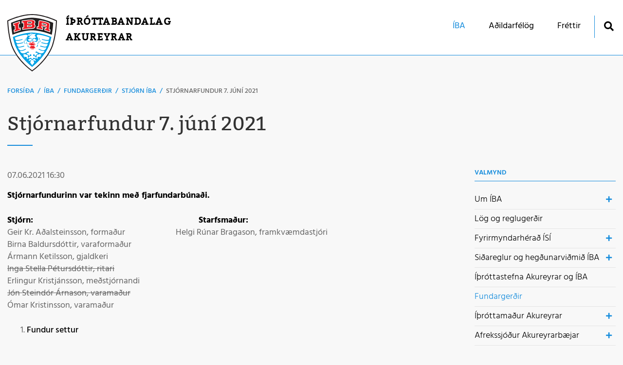

--- FILE ---
content_type: text/html; charset=UTF-8
request_url: https://www.iba.is/is/um-iba/fundargerdir/stjorn-iba/stjornarfundur-7-juni-2021
body_size: 12410
content:
<!DOCTYPE html>
<!--
		Stefna ehf. - Moya Vefumsjónarkerfi
		- - - - - - - - - - - - - - - - - -
		http://www.moya.is
		Moya - útgáfa 1.16.2		- - - - - - - - - - - - - - - - - -
-->
<html xmlns="http://www.w3.org/1999/xhtml" lang="is">
<head>
	<meta http-equiv="X-UA-Compatible" content="IE=edge">
	<meta name="viewport" content="width=device-width, initial-scale=1.0">
	<meta name="theme-color" content="#00757f" >
	<meta charset="UTF-8">
	<meta name="author" content="ÍBA - Íþróttabandalag Akureyrar" >
	<meta name="generator" content="Moya 1.16.2" >
	<meta name="apple-mobile-web-app-title" content="Íþróttabandalag Akureyrar" >
	<meta name="application-name" content="Íþróttabandalag Akureyrar" >
	<meta property="og:title" content="Stj&oacute;rnarfundur 7. j&uacute;n&iacute; 2021">
	<meta property="og:image" content="https://www.iba.is/static/sitemap/lg/c954e56e7d829dd62ece631107e983a7-iba-jpg-logo.jpg?v=1768987309">
	<meta property="og:url" content="https://www.iba.is/is/um-iba/fundargerdir/stjorn-iba/stjornarfundur-7-juni-2021">
	<meta property="og:site_name" content="&Iacute;&thorn;r&oacute;ttabandalag Akureyrar">
	<meta property="og:image:width" content="2400">
	<meta property="og:image:height" content="3395">
	<meta property="og:locale" content="is_IS">
	<meta property="og:type" content="article">

	<title>Stjórnarfundur 7. júní 2021 | Íþróttabandalag Akureyrar</title>
	<link href="/static/themes/2018/theme.css?v=6443cd7135" rel="stylesheet" media="all" type="text/css" />
	<link href="/is/feed" rel="alternate" type="application/rss+xml" title="RSS - Fréttir" >
	<link href="/favicon.ico" rel="icon" type="image/x-icon" >
	<link href="/favicon.ico" rel="shortcut icon" type="image/x-icon" >
	<link href="/static/themes/2018/favicon/apple-touch-icon.png" rel="apple-touch-icon" sizes="180x180" >
	<link href="/static/themes/2018/favicon/favicon-32x32.png" rel="apple-touch-icon" sizes="32x32" >
	<link href="/static/themes/2018/favicon/favicon-16x16.png" rel="apple-touch-icon" sizes="16x16" >
	<link href="/static/themes/2018/favicon/manifest.json" rel="manifest" >
	<link href="/static/themes/2018/favicon/safari-pinned-tab.svg" rel="mask-icon" >
	
</head>
<body class="meetings">
	<a href="#main" id="skipToMain">Fara í efni</a>
	<a id="siteTop" class="hide">&nbsp;</a>
	
	<div id="fb-root"></div>
    <script>(function(d, s, id) {
            var js, fjs = d.getElementsByTagName(s)[0];
            if (d.getElementById(id)) return;
            js = d.createElement(s); js.id = id;
            js.src = "//connect.facebook.net/is_IS/sdk.js#xfbml=1&version=v2.0";
            fjs.parentNode.insertBefore(js, fjs);
        }(document, 'script', 'facebook-jssdk'));
    </script>

	<div id="page">

		
		<div id="pageContainer">
			<div id="header">
				<div class="contentWrap">
					<div class="logo">
						<a href="/is">
							<svg xmlns="http://www.w3.org/2000/svg" viewBox="0 0 454.06 527.48"><defs><clipPath id="a" transform="translate(-71.24 -157.71)"><path fill="none" d="M0 0h595.28v841.89H0z"/></clipPath></defs><g data-name="Layer 2"><g clip-path="url(#a)" data-name="Layer 1"><path d="M227.03 527.48S91.55 438.15 37.4 292.01C.76 178.29 0 58.87 0 58.87S119 0 227 0s227 58.87 227 58.87-.73 119.42-37.34 233.14c-54.15 146.14-189.63 235.47-189.63 235.47" fill="#231f20"/><path d="M227.03 516.73c-3.78-2.69-9.6-7-16.86-12.68-7.76-6.11-15.62-12.67-23.37-19.48a597.691 597.691 0 0 1-28.34-26.58 553.23 553.23 0 0 1-61.51-72.83 463.37 463.37 0 0 1-28.19-45.4 399.88 399.88 0 0 1-23-50.64 712.42 712.42 0 0 1-21-83.18c-4.58-23.82-8.29-48.75-11-74.1-3.49-32.22-4.51-56.9-4.8-67.44 3.45-1.6 8.56-3.92 15-6.71 11.58-5 30-12.47 52.1-20a621.1 621.1 0 0 1 71.85-19.9c28.48-6 55.09-9 79.08-9s50.69 3 79.24 9a618.41 618.41 0 0 1 71.94 19.95 698.41 698.41 0 0 1 66.9 26.6c-.3 10.58-1.33 35.39-4.83 67.69-2.75 25.31-6.46 50.21-11 74a712.34 712.34 0 0 1-20.93 83 399.85 399.85 0 0 1-23.12 50.76 461.94 461.94 0 0 1-28.24 45.5 553.86 553.86 0 0 1-61.66 73 608.355 608.355 0 0 1-28.37 26.57c-7.75 6.8-15.6 13.33-23.34 19.42-7.14 5.62-12.83 9.79-16.55 12.44" fill="#fff"/><path d="M370.24 61.23a592.29 592.29 0 0 0-69.05-19.16c-26.88-5.64-51.83-8.49-74.16-8.49s-47.19 2.84-74 8.45a594.13 594.13 0 0 0-68.94 19.11 723.407 723.407 0 0 0-49.7 19c.65 12.18 1.83 29.15 4 49 2.25 20.75 5.16 41.21 8.68 61 9.34-3.7 20.84-8 33.61-12.38a607.44 607.44 0 0 1 70.6-19.56c27.47-5.75 53-8.66 75.79-8.66s48.42 2.92 75.94 8.69a607.56 607.56 0 0 1 70.7 19.62c11.15 3.79 22.32 7.91 33.36 12.29 3.5-19.68 6.4-40.06 8.65-60.73 2.16-19.94 3.35-37 4-49.24a700.662 700.662 0 0 0-49.45-18.95" fill="#231f20"/><path d="M57.65 145.4q5.91-2.14 11.81-4.25-1.83-17.33-3.68-34.66l-10.76 3.61-3.51-24.81q31.67-10.83 63.58-20.88l1.52 25.76-11 3.35 2.67 34.16q6.78-2.28 13.58-4.53.68 12.47 1.34 24.94-31.18 10.6-62.09 22-1.72-12.35-3.46-24.68" fill="#fff"/><path d="M71.06 98.47q2.44 23.35 4.86 46.69-5.83 2.07-11.67 4.17.88 6.31 1.74 12.63 25.41-9.29 51-18l-.7-12.66-13.4 4.51q-1.85-23.25-3.73-46.49 5.53-1.71 11.08-3.4l-.82-13.43q-25.66 8.12-51.16 16.8.9 6.43 1.79 12.87l11-3.66" fill="#ed1c24"/><path d="M136.86 119.84l10.9-1.78q-.91-17.64-1.84-35.28-7 1.22-14.06 2.46-.3-12.49-.59-25l5.18-.92c10.11-1.78 20.27-3.32 30.44-4.69 17.4-2.35 35-4.48 52.64-4.54h.48a60.92 60.92 0 0 1 18.47 2.49 29.89 29.89 0 0 1 11.07 6 18.68 18.68 0 0 1 6 10.19 28.25 28.25 0 0 1-4.22 20.63c-.44.65-.91 1.28-1.39 1.91a24.46 24.46 0 0 1 5.49 8.58 26.82 26.82 0 0 1 1.82 8.27 25.28 25.28 0 0 1-3.6 14.75 24.6 24.6 0 0 1-9 8.2A32.33 32.33 0 0 1 232 134.9q-11.36.94-22.71 2-35.93 3.27-71.77 7.52l-.67-24.59m51.13-6.71q12.82-.88 25.65-1.66a10.91 10.91 0 0 0 4.08-1.3 4.8 4.8 0 0 0 2.1-2.32 3 3 0 0 0 0-2.05c-.17-.44-1.45-1.55-4.86-1.56q-13.51 1-27 2.11c0 2.26.05 4.52.08 6.78m.44-30.29q14.13-.7 28.25-1.27a7.41 7.41 0 0 0 2.44-1 4.87 4.87 0 0 0 2-4.07c0-.16 0-3.06-4.32-3.08q-14.19.74-28.39 1.6c0 2.61 0 5.22.05 7.83m149.51 66.36c1.31-8.25 2-15.26 3.31-23.52 3.3 1.08 7.22 2.17 10.52 3.26.22-1.76.45-4.77.67-6.53q-16.51-5.12-33.08-10-.3 3.6-.59 7.18l10.25 2.61q-1.69 12.09-3.33 24.09-28.8-5.69-57.7-10.76 1.19-12 2.39-23.9l11 1.62q2.17-23.62 4.41-47.27v-.11a9.39 9.39 0 0 1 3.24-5.56c3-2.69 7.4-3.34 11.3-3.22 1.29 0 2.59.18 3.88.35h.08c9.3 1.46 18.56 3.31 27.74 5.38 15.51 3.5 31.54 7.44 45.88 14.56a36.12 36.12 0 0 1 5.61 3.63c3.5 2.76 6.88 6.64 6.8 11.43a2.53 2.53 0 0 0 0 .27q-2.53 23-5 45.9l10.48 3.92-4.64 25.74s-35.39-12.95-53.19-19.15m17.26-47c.19-1.42.44-4.35.63-5.77a96.17 96.17 0 0 0-16.3-6.5c-5.8-1.81-11.89-3.55-18-3.9-.13 1.66-.33 4.82-.46 6.48q17.1 4.74 34.14 9.69" fill="#fff"/><path d="M251.22 108.45c-.34-6.75-4.22-13.5-10.49-16.31 6.81-5 10.62-14 8.78-22.37-.33-2.68-2.23-5.14-4.18-6.86-6.79-6-17.15-6.88-25.74-6.87-7.29 0-14.61.5-21.89 1.12-20.13 1.71-40.21 4.51-60.11 8q.13 6.5.28 13 6.93-1.22 13.88-2.39 1.19 23.66 2.36 47.31l-11.07 1.78q.15 6.46.32 12.91 44-5.09 88.19-8.75a26.21 26.21 0 0 0 10.21-3.09c6.56-3.55 9.86-10.07 9.46-17.48m-37.14 8.95q-16 1-32.07 2.11l-.24-18.6q15.11-1.29 30.23-2.41c6.05 0 7.69.18 10.08 1.17s4.05 2.46 4.24 4.95a11.24 11.24 0 0 1-5.89 10.87 16.31 16.31 0 0 1-6.35 1.91m13.14-40.74a11.19 11.19 0 0 1-9.9 10.83q-17.49.69-35 1.61-.09-9.83-.17-19.65 17.25-1.09 34.52-2c3.7.09 8 1.12 9.78 4.72a7.75 7.75 0 0 1 .73 4.47m151.71 65.99q2.69-25.11 5.41-50.22c0-4.45-5.68-7.89-9.15-9.7a126.45 126.45 0 0 0-18.15-7 363.52 363.52 0 0 0-53.65-12.31c-3-.39-10.52-1.1-11.42 3.34q-2.58 26.72-5.09 53.44-5.52-.84-11-1.66-.63 6.1-1.25 12.22 23.08 4.1 46.08 8.59.87-6.35 1.75-12.69l-10-2.52q.78-9.75 1.57-19.5 22.65 6.64 45.17 13.68c-.75 5.8-1.74 12.84-2.49 18.64-3.37-1.12-7.11-2.24-10.48-3.36-.7 4.32-.77 7.39-1.46 11.71 14 4.92 42 15.11 42 15.11l2.52-13.88-10.33-3.84m-18.5-32.77q-22.81-6.69-45.73-13c.37-4.88.82-11.26 1.19-16.14 1.38-.78 3.33-.72 4.84-.7 7 .09 14.12 2.14 20.77 4.21 7.08 2.21 14.86 4.75 21 9.11-.67 5-1.41 11.51-2.08 16.51" fill="#ed1c24"/><path d="M400.4 209.18c-10.42-4.11-21-8-31.39-11.53a593.58 593.58 0 0 0-69-19.16c-26.55-5.56-51.1-8.38-73-8.38s-46.33 2.81-72.83 8.35a593.86 593.86 0 0 0-68.9 19.1 714.1 714.1 0 0 0-31.65 11.62l-2.76 1.11a675.32 675.32 0 0 0 18.27 70.75 374.38 374.38 0 0 0 21.43 47 434.78 434.78 0 0 0 26.64 42.95 527.13 527.13 0 0 0 58.75 69.5c8.75 8.76 17.89 17.33 27.17 25.49 7.43 6.53 14.94 12.8 22.35 18.63l1.55 1.22 1.25-1c7.4-5.82 14.9-12.07 22.32-18.58a578.77 578.77 0 0 0 27.2-25.48 527.12 527.12 0 0 0 58.9-69.64 437 437 0 0 0 26.73-43 375.68 375.68 0 0 0 21.49-47.09 675.12 675.12 0 0 0 18.27-70.75z" fill="#00a1e4"/><path d="M226.66 423.44a26.78 26.78 0 0 1-9.52-7.85c-3.92-5.33-6.71-3.47-9.84-2.38s-12.68 7.61-11 19.1c0 0 3.17.79 8.35-4.53 2.1-3.63 16-4.06 13.46 2.61a26.78 26.78 0 0 1-3.27 2.87c-2.37 1.86-7.28 5.91-3.46 14.88a62 62 0 0 0 5.11 7.15c3.07 3.7 7.3 8.38 8.8 11.91s1.29 4.53 2.46 4.79c1.16-.25 1-1.24 2.5-4.76s5.8-8.16 8.91-11.84a63.37 63.37 0 0 0 5.18-7.09c3.9-8.94-1-13-3.33-14.91a27.75 27.75 0 0 1-3.24-2.9c-2.65-6.78 10.86-5.6 13.48-2.49 4.64 5.63 8.31 4.6 8.31 4.6 1.82-11.47-7.67-18.07-10.79-19.2s-5.89-3-9.86 2.3a26.81 26.81 0 0 1-9.6 7.76 3.62 3.62 0 0 1-2.68 0m-37.79-46.81s-4.42-3.84-13.61-1.81c0 0-6.07-7.26-18.4-6.52s-12.88 8.97-12.88 8.97 7.1-2.26 10.85 1c0 0-8.59 4.2-9.25 8.32 0 0 .36 1.74 10.2 1 0 0 3.15 1.63.15 4.14s-6.84 5.4-2.51 7.11c0 0 6-7.74 18.21-4.68s6.47 17.46 6.47 17.46-1.19 3.5 2.52 1.8 12.45-2.82 9.78-18a26.28 26.28 0 0 0-3.29-7.45c-2.19-3.1 2.05-6 2.05-6s2.87-1.38-.29-5.34m79.61-1.94s4.61-3.64 13.69-1.18c0 0 6.42-7 18.7-5.64s12.43 9.54 12.43 9.54-7-2.6-10.9.5c0 0 8.38 4.6 8.84 8.75 0 0-.44 1.72-10.24.53 0 0-3.23 1.47-.35 4.13s6.57 5.71 2.16 7.21c0 0-5.65-8-18-5.53s-7.32 17.14-7.32 17.14 1 3.55-2.6 1.67-12.3-3.39-8.89-18.43a26.13 26.13 0 0 1 3.65-7.28c2.34-3-1.76-6.1-1.76-6.1s-2.79-1.52.55-5.31m-40.39-135.52s7.55 10.78 24.58 10.05c0 0 11.8-1.47 16.38-12.17 0 0-1-1.85-6-2s-6.43-2.36-6.85-3.15-1.46-4.09-9-5.33c0 0-4.09-.59-4.48-.19s-7.11 9.88-14.52 9.07c-7.45.18-13.32-9.84-13.67-10.27s-4.47-.19-4.47-.19c-7.59.6-8.92 3.79-9.41 4.55s-2.09 2.8-7.1 2.56-6.15 1.52-6.15 1.52c3.62 11.05 15.25 13.51 15.25 13.51 16.9 2.17 25.37-7.93 25.37-7.93zm-17.2-42.55s1.56-2.14-2.21-3.56-4-4.16-4.42-5.23-1.06-3-7-1.85c0 0-9.48 2.47-9.39 7.66s.09 7.23 2.37 7.65c0 0 .5.14 1.91-2.11s5.57-4.47 10.12-3.6 6.12 1.82 8.59 1" fill="#fff"/><path d="M261.66 209.21a10.73 10.73 0 0 1-4.78-2.21c-3.46-2.58-5.56-11.27-5.56-11.27-.58-2.43 1.84-4.05 1.84-4.05 4.25-3.36 5.1-6.58 5.1-6.58 1.11-5.33-1.63-4.9-1.63-4.9-1 .84-2.51 1.18-7.4 2.48s-8.47 0-16.92-1.51-14.12-3.32-21.05-1.51-6.21 6.39-6.21 6.39c1.23 4.79 7.92 7.72 9.73 10.7s-.16 4-.59 4.19-7.67-2.55-12.51-2.71-7.51 2.61-7.28 3.15 1.67.31 1.67.31a12.7 12.7 0 0 1 4.53-.07c6.93.88 5.13 6.61 5.13 6.61-1.31 5.23-6.44 4.25-6.44 4.25-3.85-.87-4.56.34-4.56.34a5.76 5.76 0 0 0 2.82 5.25c7 3.81 11.94 2.12 15.42 1.47s4.62 2.88 4.62 2.88c5.19 8.45 9.48 7.72 9.48 7.72 4.86-1.76 12-9.8 12-9.8a27.09 27.09 0 0 0 13.83.27c5.23-1.29 7.35-4.76 9.43-7.78s-.64-3.62-.64-3.62m-31.53-18.08c-1.86-.38-5.38-1.48-8.3-.58a5.58 5.58 0 0 0-3 1.89s-3.86 1.06-4.16-2.75 2.56-4 4.44-3.51 7.08 2.66 8.85 3.24 4.6 1.24 4.6 1.24-.59.85-2.45.47" fill="#fff"/><path d="M327.92 196.89c-26.07-6.65-39.31-7.24-39.31-7.24-15.39-1.72-17.45 4.64-17.45 4.64-4.32 7.54 1.77 14.19 1.77 14.19 6.53 8.17 7.3 13.67 7.3 13.67 3.16 13.36-4.67 24.2-4.67 24.2-11.35 15.74-20.73 6.2-20.73 6.2-12.56 3.52-27.18-6.6-27.18-6.6s-14.55 10.14-27.14 6.69c0 0-9.32 9.63-20.76-6 0 0-7.89-10.8-4.81-24.18 0 0 .74-5.51 7.23-13.71 0 0 6-6.68 1.69-14.19 0 0-2.09-6.34-17.48-4.55 0 0-13.23.66-39.27 7.43 0 0-32.82 7.74-58.26 18.62a97.67 97.67 0 0 0 4.73 16.92s2.18 6.01 12.18 6.2a142 142 0 0 0 34-4.36l18.33-4.92s2.37 3.46 1.07 5.4c0 0-.27.52-3.68 1.45 0 0-30.15 9.52-45.25 9.58 0 0-8.78-.28-13.11-1.3 0 0-.45 14.68 10.2 22.2 0 0 2.75 2.62 12.83 1.36 0 0 12.59-1.4 43-8.84 0 0 2.8 6.21-.14 6.75 0 0-33.85 8.08-41.87 8.82 0 0-10.3 1-14.54.05 0 0 .78 15.91 12.58 23.28 0 0 8.16 3.69 22.58.45 0 0 31-8.15 31.45-8.25 0 0 4.08 6.47-.06 7.31 0 0-31.27 8.66-41.39 9.14 0 0-10.33-.12-13.93-.94 0 0 6.66 19.86 18.76 26.06 0 0 5.29 3.55 18.32.62a154.07 154.07 0 0 0 31.85-13.06s5.31 3.91 2.05 5.88c0 0-20.44 11.37-37.43 13.69 0 0-9.13.89-15.57-.16 0 0 6.15 20.55 26.73 21.61 0 0 17.8 3.25 46.35-17.68 0 0 14.35 6.94 9.75 9.61 0 0-5 3.83-13.88 3.38 0 0-9.63-2-6.34 6.29s7 8 11.67 8.71c0 0 4.05 1.59 4.78 7.63 0 0 3.16 6.33 8.61 5.06 0 0 2.63.12 1.94-4.85s.34-7.27 5.34-8.86 8.89 2.53 9.49 6 1.26 5.54-4.64 8.47-13.76 4.27-16.76 7.76-6.31 9.58-3.85 15.54c0 0 .8 3.67 4.5.84a22.37 22.37 0 0 1 15-6.49s2.74-.55 4.84 3.19 4.44 9.43 8.75 9.73c4.31-.32 6.62-6 8.7-9.77s4.82-3.22 4.82-3.22a22.35 22.35 0 0 1 15.15 6.38c3.72 2.81 4.5-.86 4.5-.86 2.42-6-.91-12.06-3.94-15.53s-10.89-4.78-16.8-7.67-5.27-5-4.69-8.45 4.48-7.58 9.46-6 6.08 3.86 5.43 8.84 2 4.84 2 4.84c5.45 1.24 9.19-5.74 9.19-5.74.92-7 4.12-7 4.12-7 4.64-.73 8.38-.43 11.62-8.76s-6.38-6.27-6.38-6.27c-8.91.5-13.89-3.31-13.89-3.31-4.62-2.64 9.7-9.65 9.7-9.65 28.67 20.78 46.44 17.44 46.44 17.44 20.58-1.16 26.61-21.73 26.61-21.73-6.43 1.08-15.57.23-15.57.23-17-2.24-37.5-13.5-37.5-13.5-3.27-2 2-5.89 2-5.89a154.19 154.19 0 0 0 31.85 12.9c13 2.86 18.31-.71 18.31-.71 12.07-6.26 18.62-26.15 18.62-26.15-3.6.83-13.93 1-13.93 1-10.12-.43-41.44-8.94-41.44-8.94-4.14-.82-.11-7.31-.11-7.31.44.1 31.52 8.1 31.52 8.1 14.43 3.17 22.57-.57 22.57-.57 11.75-7.43 12.45-23.33 12.45-23.33-4.24 1-14.55 0-14.55 0-8-.7-41.92-8.61-41.92-8.61-2.94-.52-.18-6.75-.18-6.75 30.51 7.29 43.1 8.63 43.1 8.63 10.09 1.21 12.82-1.42 12.82-1.42 10.59-7.59 10.04-22.26 10.04-22.26-4.34 1.05-13.11 1.37-13.11 1.37-15.1 0-45.3-9.35-45.3-9.35-3.42-.92-3.69-1.43-3.69-1.43-1.32-1.94 1-5.41 1-5.41l18.39 4.82a142.33 142.33 0 0 0 34 4.19c10-.24 12.12-6.32 12.12-6.32a97.56 97.56 0 0 0 4.62-16.94c-25.5-10.75-58.36-18.33-58.36-18.33m-162.33 75.46c-8.52-.05-13.11-9.92-13.11-9.92-4-13.79 4.09-20.25 4.09-20.25 4.15-.33 1.7 3.78 1.7 3.78a15.85 15.85 0 0 0-2.59 13.87c1.19 6.33 9.47 9 9.47 9 3.05 1.44.44 3.47.44 3.47m6-23.64a15.92 15.92 0 0 1-8.57-10.75c-1-7.68 1.52-10.63 3.37-13s2.62.12 2.62.12c-1.84 3.33-2.41 10.53-2.41 10.53.23 7.4 5.85 9.65 5.85 9.65 2.13 2.42-.86 3.43-.86 3.43m4 22.57c-3.37-6.3-1.08-12.19.93-15.41s2.43 1.1 2.43 1.1a13.36 13.36 0 0 0-1.15 9.86 7.36 7.36 0 0 0 5.21 5.58c3.79.84 4.77 2.05 4.77 2.05 2.25 2.38-1.09 2.78-1.09 2.78-8.79-.32-11.1-6-11.1-6m28.36 32.37c-2.78 3.69-8.49 1.93-13.13-.56s-6.02-7.69-5.55-13.49 3.53-3.91 3.53-3.91c2.5 1 1.83 1.93 1.65 3.34a11.72 11.72 0 0 0 1.52 8c2.1 3.58 5.75 2.86 9.93 3.16s2.08 3.61 2.08 3.61m73.79-8.9c-4.44 6.22-8.75 6.39-8.75 6.39-4.43 0-.94-4.36-.94-4.36a33.51 33.51 0 0 0 7-8.23 11.15 11.15 0 0 0 .34-4.53 7.84 7.84 0 0 1-.06-3.29c.84-3.73 3.94.26 3.94.26 3 7.41-1.57 13.76-1.57 13.76m9.54-33.7c-1.44 7.58-8.59 10.77-8.59 10.77-3.49 1.78-4.86.17-4.86.17-2.11-2.79 1.55-3.46 1.55-3.46 6.5-1.5 8-8.13 8-8.13a20.29 20.29 0 0 0-.77-11.15c-.85-3.21 2.69-.82 2.69-.82 3 5.14 2 12.6 2 12.6m4.27-23.28c-1.06 1.48-2 2.1-3.34 1.28s-.46-3.08-.46-3.08c3.71-4.76 2.35-9 2.35-9a53.83 53.83 0 0 0-2.87-8.11c-.74-1.7.73-2.86 2.77-1.45s4.53 8.43 4.53 8.43c1.57 5.71-1.92 10.43-3 11.9m10.72 13.26c-2.11 7.69-5.31 8.47-5.31 8.47-3.32 0-1.76-2.52-1.76-2.52a22.22 22.22 0 0 0 3.14-8c.7-4.44-.5-6.82-.5-6.82-.51-3.81 3.05-1.05 3.05-1.05 3.37 5.53 1.38 9.92 1.38 9.92" fill="#fff"/><path d="M245.91 288.57s-19.6-3-31 .61c0 0-.64-.2-2.86-2.79s-3-4-5.06-4.3c0 0-6-1.34-7.78-2.91 0 0-3.56-2.82-3-7.21 0 0 1.16-4.86 5.56-1.85 3.64 2.47 7.78 6.37 11 6.42 0 0 1.95 0 .3-2.6s-2.21-4.81-6-6.89c0 0-6.06-3.24-2.37-6.77 0 0 3.06-3.16 4.64-1.27 0 0 3.33 3.68 5.77 6.89 0 0 1.62 3.06 3.5 2.35 0 0 1.17-.44.37-3.39s0-5 1.2-5.07 2.38-.34 3 4.57.23 7.16 1.78 7.23c0 0 1.05.93 1.82-3.8 0 0 1.64-11.91 4.62-14.94 0 0 3.1-.51 5.17 1a8 8 0 0 1 2.47 5.1s-5.23 3.83-6.57 9.16c0 0-1 4 .79 4.72 0 0 2 .92 3.89-2.76 0 0 3.89-10.27 6.49-10.92a4.67 4.67 0 0 1 3.49 3.05s-.51 2.48-5.73 9.57c-.9 1-2.28 4.08-.42 5.09 0 0 2 1.5 4.23-2.59 0 0 3.95-7.76 5-6.79s5.67 4.64 3.38 5.61-3.25-.05-6.59 3.64-3.29 5-2.39 5.51c0 0 2 .36 5.85-4.49 0 0 2.27-2.25 4.32-.09s3.07 3.6 1 4.87-4.48-.45-7.15 2.79zm-.89 5.11s-21.87-2.63-29 .23c0 0-1.8.58-3.94 3.4-.76 1-3.17 5.12-4.13 6.46-.74 1-1.56 2.15-2.17 2.89a3.41 3.41 0 0 0-.19 4.49c.86 1.1 1.93 2.89 3.86 1s3.93-4 5.23-2.85a4 4 0 0 1 .19 4.35c-1.11 1.95-2.49 5.08-1.52 6.91a4.11 4.11 0 0 0 3.23 1.48c1.31-.25 2-1.75 2.37-4.17.47-3.52.68-7.72 4.27-7.42 0 0 2.57 1.61 1.63 6.09s-1.37 5.75-1.22 7a4.24 4.24 0 0 0 1 2.78 4.86 4.86 0 0 0 3 .76c.83-.36 1.72-1.71 1.42-6.05 0 0-1.14-7 2.64-7 0 0 3.62-.29 3.56 5.82s1.12 7.08 1.94 7c0 0 2.55.2 1.9-3.66s-2.13-9 .39-9.54 2.84 2.85 3.47 4 .82 2.64 2.38 2.46.69-1.81.31-3.89-2.28-6.52 0-6.89c0 0 .92-.87 3.27 4.2a2.16 2.16 0 0 0 1.43.94c.83.2 5-.68 5.47-1.43.34-.58.32-1.62-.82-3.46l-9.89-15.94" fill="#ed1c24"/></g></g></svg>							<span>Íþróttabandalag<br> Akureyrar</span>
						</a>
					</div>
					<div id="mainmenu">
						<ul class="menu mmLevel1 " id="mmm-5"><li class="ele-um-iba si level1 selectedLevel1 children first goto ord-1"><a href="/is/um-iba"><span>&Iacute;BA</span></a><ul class="menu mmLevel2 " id="mmm-16"><li class="ele-um-iba si level2 children first ord-1"><a href="/is/um-iba/um-iba"><span>Um &Iacute;BA</span></a><ul class="menu mmLevel3 " id="mmm-32"><li class="ele-arsreikningar si level3 first ord-1"><a href="/is/um-iba/um-iba/arsreikningar"><span>&Aacute;rsreikningar</span></a></li><li class="ele-arsskyrslur-iba si level3 ord-2"><a href="/is/um-iba/um-iba/arsskyrslur-iba"><span>&Aacute;rssk&yacute;rslur</span></a></li><li class="ele-starfsfolk si level3 ord-3"><a href="/is/um-iba/um-iba/starfsfolk"><span>Skrifstofa</span></a></li><li class="ele-stjorn-iba si level3 ord-4"><a href="/is/um-iba/um-iba/stjorn-iba"><span>Stj&oacute;rn</span></a></li><li class="ele-skipurit si level3 ord-5"><a href="/is/um-iba/um-iba/skipurit"><span>Skipurit</span></a></li><li class="ele-log-ithrottabandalags-akureyrar si level3 last ord-6"><a href="/is/um-iba/um-iba/log-ithrottabandalags-akureyrar"><span>L&ouml;g &Iacute;&thorn;r&oacute;ttabandalags Akureyrar</span></a></li></ul></li><li class="ele-log-og-reglur si level2 ord-2"><a href="/is/um-iba/log-og-reglur"><span>L&ouml;g og regluger&eth;ir</span></a></li><li class="ele-fyrirmyndarherad-isi si level2 children ord-3"><a href="/is/um-iba/fyrirmyndarherad-isi"><span>Fyrirmyndarh&eacute;ra&eth; &Iacute;S&Iacute;</span></a><ul class="menu mmLevel3 " id="mmm-39"><li class="ele-gildi-og-framtidarsyn-iba si level3 first ord-1"><a href="/is/um-iba/fyrirmyndarherad-isi/gildi-og-framtidarsyn-iba"><span>Gildi</span></a></li><li class="ele-hlutverk-iba si level3 children ord-2"><a href="/is/um-iba/fyrirmyndarherad-isi/hlutverk-iba"><span>Hlutverk</span></a><ul class="menu mmLevel4 " id="mmm-40"><li class="ele-hlutverk-og-skyldur-kjorinna-fulltrua-i-stjorn-iba-1 si level4 first ord-1"><a href="/is/um-iba/fyrirmyndarherad-isi/hlutverk-iba/hlutverk-og-skyldur-kjorinna-fulltrua-i-stjorn-iba-1"><span>Hlutverk og skyldur fulltr&uacute;a &iacute; stj&oacute;rn</span></a></li><li class="ele-skyldur-og-retttindi-stjornar si level4 ord-2"><a href="/is/um-iba/fyrirmyndarherad-isi/hlutverk-iba/skyldur-og-retttindi-stjornar"><span>Skyldur og r&eacute;tttindi stj&oacute;rnar</span></a></li><li class="ele-formadur si level4 ord-3"><a href="/is/um-iba/fyrirmyndarherad-isi/hlutverk-iba/formadur"><span>Forma&eth;ur</span></a></li><li class="ele-varaformadur si level4 ord-4"><a href="/is/um-iba/fyrirmyndarherad-isi/hlutverk-iba/varaformadur"><span>Varaforma&eth;ur</span></a></li><li class="ele-gjaldkeri si level4 ord-5"><a href="/is/um-iba/fyrirmyndarherad-isi/hlutverk-iba/gjaldkeri"><span>Gjaldkeri</span></a></li><li class="ele-ritari si level4 ord-6"><a href="/is/um-iba/fyrirmyndarherad-isi/hlutverk-iba/ritari"><span>Ritari</span></a></li><li class="ele-medstjornandi si level4 ord-7"><a href="/is/um-iba/fyrirmyndarherad-isi/hlutverk-iba/medstjornandi"><span>Me&eth;stj&oacute;rnandi</span></a></li><li class="ele-varamenn-stjornar si level4 ord-8"><a href="/is/um-iba/fyrirmyndarherad-isi/hlutverk-iba/varamenn-stjornar"><span>Varamenn stj&oacute;rnar</span></a></li><li class="ele-framkvaemdastjori si level4 ord-9"><a href="/is/um-iba/fyrirmyndarherad-isi/hlutverk-iba/framkvaemdastjori"><span>Framkv&aelig;mdastj&oacute;ri</span></a></li><li class="ele-vinnureglur-stjornarfunda si level4 ord-10"><a href="/is/um-iba/fyrirmyndarherad-isi/hlutverk-iba/vinnureglur-stjornarfunda"><span>Vinnureglur stj&oacute;rnarfunda</span></a></li><li class="ele-formannafundir-iba si level4 last ord-11"><a href="/is/um-iba/fyrirmyndarherad-isi/hlutverk-iba/formannafundir-iba"><span>Formannafundir &Iacute;BA</span></a></li></ul></li><li class="ele-stefnur si level3 children last ord-3"><a href="/is/um-iba/fyrirmyndarherad-isi/stefnur"><span>Stefnur</span></a><ul class="menu mmLevel4 " id="mmm-60"><li class="ele-felagsmalastefna si level4 first ord-1"><a href="/is/um-iba/fyrirmyndarherad-isi/stefnur/felagsmalastefna"><span>F&eacute;lagsm&aacute;lastefna</span></a></li><li class="ele-forvarnarstefna si level4 ord-2"><a href="/is/um-iba/fyrirmyndarherad-isi/stefnur/forvarnarstefna"><span>Forvarnarstefna</span></a></li><li class="ele-fraedslustefna si level4 ord-3"><a href="/is/um-iba/fyrirmyndarherad-isi/stefnur/fraedslustefna"><span>Fr&aelig;&eth;slustefna</span></a></li><li class="ele-jafnrettisstefna si level4 ord-4"><a href="/is/um-iba/fyrirmyndarherad-isi/stefnur/jafnrettisstefna"><span>Jafnr&eacute;ttisstefna</span></a></li><li class="ele-umhverfisstefna si level4 ord-5"><a href="/is/um-iba/fyrirmyndarherad-isi/stefnur/umhverfisstefna"><span>Umhverfisstefna</span></a></li><li class="ele-personuverndarstefna-iba-1 si level4 last ord-6"><a href="/is/um-iba/fyrirmyndarherad-isi/stefnur/personuverndarstefna-iba-1"><span>Pers&oacute;nuverndarstefna &Iacute;BA</span></a></li></ul></li></ul></li><li class="ele-sidareglur-og-hegdunarvidmid-iba si level2 children ord-4"><a href="/is/um-iba/sidareglur-og-hegdunarvidmid-iba"><span>Si&eth;areglur og heg&eth;unarvi&eth;mi&eth; &Iacute;BA</span></a><ul class="menu mmLevel3 " id="mmm-53"><li class="ele-sidareglur si level3 first ord-1"><a href="/is/um-iba/sidareglur-og-hegdunarvidmid-iba/sidareglur"><span>Si&eth;areglur</span></a></li><li class="ele-hegdunarvidmid-fyrir-thjalfara si level3 ord-2"><a href="/is/um-iba/sidareglur-og-hegdunarvidmid-iba/hegdunarvidmid-fyrir-thjalfara"><span>Heg&eth;unarvi&eth;mi&eth; fyrir &thorn;j&aacute;lfara</span></a></li><li class="ele-hegdunarvidmid-fyrir-idkendur si level3 ord-3"><a href="/is/um-iba/sidareglur-og-hegdunarvidmid-iba/hegdunarvidmid-fyrir-idkendur"><span>Heg&eth;unarvi&eth;mi&eth; fyrir i&eth;kendur</span></a></li><li class="ele-hegdunarvidmid-fyrir-stjornarmenn-og-starfsmenn si level3 ord-4"><a href="/is/um-iba/sidareglur-og-hegdunarvidmid-iba/hegdunarvidmid-fyrir-stjornarmenn-og-starfsmenn"><span>Heg&eth;unarvi&eth;mi&eth; fyrir stj&oacute;rn og starfsmenn</span></a></li><li class="ele-hegdunarvidmid-fyrir-forradamenn si level3 ord-5"><a href="/is/um-iba/sidareglur-og-hegdunarvidmid-iba/hegdunarvidmid-fyrir-forradamenn"><span>Heg&eth;unarvi&eth;mi&eth; fyrir foreldra/forsj&aacute;ra&eth;ila</span></a></li><li class="ele-studningsmadurahorfandi si level3 last ord-6"><a href="/is/um-iba/sidareglur-og-hegdunarvidmid-iba/studningsmadurahorfandi"><span>Stu&eth;ningsma&eth;ur/&aacute;horfandi</span></a></li></ul></li><li class="ele-ithrottastefna-akureyrar-og-iba si level2 ord-5"><a href="/is/um-iba/ithrottastefna-akureyrar-og-iba"><span>&Iacute;&thorn;r&oacute;ttastefna Akureyrar og &Iacute;BA</span></a></li><li class="ele-fundargerdir si level2 selectedLevel2 active ord-6"><a href="/is/um-iba/fundargerdir"><span>Fundarger&eth;ir</span></a></li><li class="ele-ithrottamadur-akureyrar si level2 children ord-7"><a href="/is/um-iba/ithrottamadur-akureyrar"><span>&Iacute;&thorn;r&oacute;ttama&eth;ur Akureyrar</span></a><ul class="menu mmLevel3 " id="mmm-25"><li class="ele-ithrottamadur-akureyrar-1979-2021 si level3 first last ord-1"><a href="/is/um-iba/ithrottamadur-akureyrar/ithrottamadur-akureyrar-1979-2021"><span>&Iacute;&thorn;r&oacute;ttama&eth;ur Akureyrar 1979-2023</span></a></li></ul></li><li class="ele-afrekssjodur si level2 children ord-8"><a href="/is/um-iba/afrekssjodur"><span>Afrekssj&oacute;&eth;ur Akureyrarb&aelig;jar</span></a><ul class="menu mmLevel3 " id="mmm-28"><li class="ele-samthykkt-um-afrekssjod-akureyrarbaejar si level3 first ord-1"><a href="/is/um-iba/afrekssjodur/samthykkt-um-afrekssjod-akureyrarbaejar"><span>Regluger&eth; afrekssj&oacute;&eth;s</span></a></li><li class="ele-umsokn-vegna-ferdakostnadar-landslidskeppnisferda si level3 last ord-2"><a href="/is/um-iba/afrekssjodur/umsokn-vegna-ferdakostnadar-landslidskeppnisferda"><span>Ums&oacute;kn vegna fer&eth;akostna&eth;ar 2025</span></a></li></ul></li><li class="ele-lottoreglugerd si level2 last ord-9"><a href="/is/um-iba/lottoreglugerd"><span>Lott&oacute;regluger&eth;</span></a></li></ul></li><li class="ele-adildarfelog-1 si level1 children goto ord-2"><a href="/is/adildarfelog-1"><span>A&eth;ildarf&eacute;l&ouml;g</span></a><ul class="menu mmLevel2 " id="mmm-34"><li class="ele-adildarfelog si level2 first ord-1"><a href="/is/adildarfelog-1/adildarfelog"><span>A&eth;ildarf&eacute;l&ouml;g &Iacute;BA</span></a></li><li class="ele-skraning-i-nora si level2 ord-2"><a href="/is/adildarfelog-1/skraning-i-nora"><span>Skr&aacute;ning &iacute; Sportabler</span></a></li><li class="ele-fyrirmyndarfelog-isi si level2 last ord-3"><a href="/is/adildarfelog-1/fyrirmyndarfelog-isi"><span>Fyrirmyndarf&eacute;l&ouml;g &Iacute;S&Iacute;</span></a></li></ul></li><li class="ele-frettir si level1 children last goto ord-3"><a href="/is/frettir"><span>Fr&eacute;ttir</span></a><ul class="menu mmLevel2 " id="mmm-15"><li class="ele-frettir si level2 first ord-1"><a href="/is/frettir/frettir"><span>Fr&eacute;ttir a&eth;ildaf&eacute;laga</span></a></li><li class="ele-frettir-iba si level2 last ord-2"><a href="/is/frettir/frettir-iba"><span>Fr&eacute;ttir &Iacute;BA</span></a></li></ul></li></ul>						<div id="searchBox" role="search" class="toggle width">
							<a href="#" id="searchToggle" aria-label="Opna leit">
								<i class="fas fa-search" aria-hidden="true"></i>
							</a>
							<form id="searchForm" name="searchForm" method="get" action="/is/leit">
<div id="elm_q" class="elm_text elm"><label for="q" class="noscreen optional">Leita</label>

<span class="lmnt"><input type="text" name="q" id="q" value="" placeholder="Leita..." class="text searchQ"></span></div>
<div id="elm_submit" class="elm_submit elm">
<input type="submit" id="searchSubmit" value="Leita"></div></form>						</div>
					</div>
				</div>
			</div>

			<div id="contentContainer">
				<div class="contentWrap">
										
<div id="breadcrumbs" class="box">
	
        <div class="boxText">
		<a href="/is" class="first">Forsíða</a><span class="sep"> / </span><a href="/is/um-iba">ÍBA</a><span class="sep"> / </span><a href="/is/um-iba/fundargerdir">Fundargerðir</a><span class="sep"> / </span><a href="/is/um-iba/fundargerdir/stjorn-iba">Stjórn ÍBA</a><span class="sep"> / </span><a href="/is/um-iba/fundargerdir/stjorn-iba/stjornarfundur-7-juni-2021" class="last">Stjórnarfundur 7. júní 2021</a>
	</div>
</div>					
					<div class="row">
						<div id="main" role="main">

															<div class="boxTitle"><h1>Stjórnarfundur 7. júní 2021</h1></div>														<div id="notice">
								
							</div>
																							<div id="meetings" class="box"><div class="boxText"><div class="entry singleItem">
	
	<div class="date">07.06.2021 16:30</div>
	<div class="description">
		<p dir="ltr"><strong>Stjórnarfundurinn var tekinn með fjarfundarbúnaði.</strong></p>
<p dir="ltr"><strong>Stjórn:                                                                    Starfsmaður:</strong><br />Geir Kr. Aðalsteinsson, formaður                          Helgi Rúnar Bragason, framkvæmdastjóri<br />Birna Baldursdóttir, varaformaður <br />Ármann Ketilsson, gjaldkeri<br /><span style="text-decoration: line-through;">Inga Stella Pétursdóttir, ritari</span><br />Erlingur Kristjánsson, meðstjórnandi<br /><span style="text-decoration: line-through;">Jón Steindór Árnason, varamaður</span><br />Ómar Kristinsson, varamaður</p>
<ol>
<li dir="ltr">
<p dir="ltr" role="presentation">Fundur settur</p>
</li>
<li dir="ltr">
<p dir="ltr" role="presentation">Fundargerð síðasta fundar <a href="https://docs.google.com/document/d/1_pG7F574zOe6U3ZdPYfUOHLwNGclEOm6737ferg-y9Y/edit?usp=sharing">  <br /></a><em>Farið yfir fundargerð og hún samþykkt.</em></p>
</li>
<li dir="ltr">
<p dir="ltr" role="presentation">Innsend erindi:</p>
</li>
<ol>
<li dir="ltr">
<p dir="ltr" role="presentation">Frístundaráðsbókanir<br /><em>Til upplýsinga.</em></p>
</li>
<li dir="ltr">
<p dir="ltr" role="presentation">BLÍ - Skólamót í blaki<br /><em>Erindi frá BLÍ um grunnskólamót í blaki.  Stjórn tekur vel í erindið og felur framkvæmdastjóra að vinna málið áfram með forstöðumanni íþróttamála, framkvæmdastjóra Þórs (vegna Bogans) og blakdeild KA.</em></p>
</li>
<li dir="ltr">
<p dir="ltr" role="presentation">ICWG 2022 - Suður Kórea<br /><em>Ákveðið að taka ekki þátt að þessu sinni vegna fjarlægðar og að senda ekki óbólusett börn í aðra heimsálfu. <strong><span style="text-decoration: underline;">Uppfært - Búið er að fresta leikunum um eitt ár eða til 2023.</span></strong></em></p>
</li>
</ol></ol><ol start="4">
<li dir="ltr">
<p dir="ltr" role="presentation">Málefni stjórnar: </p>
</li>
<ol>
<li dir="ltr">
<p dir="ltr" role="presentation">Íþróttaþing ÍSÍ<br /><em>Þingið fór fram þann 7. maí sl.  Þau mál sem ekki þoldu bið, eins og stjórnarkjör, ársreikningar og fjárhagsáætlun voru afgreidd en að öðru leyti var þinginu frestað til haustsins en það mun halda áfram 8. október.</em></p>
</li>
<li dir="ltr">
<p dir="ltr" role="presentation">KFA<br /><em>Fært í trúnaðarbók.</em></p>
</li>
<li dir="ltr">
<p dir="ltr" role="presentation">Aukaframlag Íslenskrar getspá v/Covid-19.<br /><em>Ákveðið að greiða út auka arðgreiðslu lottó uppá 3,3 milljónir frá 2020 miðað við hefðbundna lottóúthlutun, sjá einnig fyrri fundargerð frá 2. nóvember 2020 um erindið. </em></p>
</li>
<li dir="ltr">
<p dir="ltr" role="presentation">Aðalfundir 2021</p>
</li>
</ol></ol><ol>
<li style="list-style-type: none;"><ol>
<li style="list-style-type: none;"><ol>
<li dir="ltr" role="presentation">Þór - <em>Því miður komst enginn fulltrúi ÍBA á aðalfund Þórs að þessu sinni. </em></li>
<li dir="ltr" role="presentation">SKA - <em>Geir mætti á aðalfund SKA.  Félagið stendur vel fjárhagslega og félagslega þrátt fyrir að stórt skarð hafi verið höggvið í tekjuhliðina þegar Andrésarleikunum var aflýst tvö ár í röð.</em></li>
<li dir="ltr" role="presentation">SA - <em>Geir mætti á aðalfund SA.  Staða félagsins er góð og fjárhagurinn sterkur.</em></li>
<li dir="ltr" role="presentation">FIMAK - <em>Geir mætti á aðalfund FIMAK og var fundarstjóri á fundinum.  Félagið er á mjög góðri leið í rekstrinum og mikill bati á fjárhag félagsins.  Nokkur fækkun hefur orðið á meðal iðkenda en verið er að vinna í að fjölga þeim á ný eftir COVID faraldurinn.</em></li>
</ol></li>
</ol></li>
</ol><ol start="5">
<li dir="ltr">
<p dir="ltr" role="presentation">Önnur mál:</p>
<ol>
<li dir="ltr">
<p dir="ltr" role="presentation">Dagskrá frístundaráðs 8. júní nk.</p>
</li>
</ol></li>
<li dir="ltr">
<p dir="ltr" role="presentation">Tillögun næsta fundar.  <br /><em>Næsti fundur verður 9. ágúst kl. 16.30.</em></p>
</li>
<li dir="ltr">
<p dir="ltr" role="presentation">Fundarslit <em>kl. 17.55</em></p>
</li>
</ol>	</div>
	<div class="entryFooter">
				<div class="back-wrap">
			<a class="btn btn-default back" href="/is/um-iba/fundargerdir">Til baka</a>
		</div>
		<div class="fb-like-wrap">
					</div>
	</div>
</div>

</div>
</div>
															
						</div>

												<div id="sidebar" role="complementary">
							<div id="box_sitemap_1" class="box box_sitemap box_ord_1 first"><div class="boxTitle"><h2>Valmynd</h2></div><div class="boxText"><ul class="menu mmLevel2 " id="sidebar-16"><li class="ele-um-iba si level2 children first ord-1"><a href="/is/um-iba/um-iba"><span>Um &Iacute;BA</span></a><ul class="menu mmLevel3 hide" id="sidebar-32"><li class="ele-arsreikningar si level3 first ord-1"><a href="/is/um-iba/um-iba/arsreikningar"><span>&Aacute;rsreikningar</span></a></li><li class="ele-arsskyrslur-iba si level3 ord-2"><a href="/is/um-iba/um-iba/arsskyrslur-iba"><span>&Aacute;rssk&yacute;rslur</span></a></li><li class="ele-starfsfolk si level3 ord-3"><a href="/is/um-iba/um-iba/starfsfolk"><span>Skrifstofa</span></a></li><li class="ele-stjorn-iba si level3 ord-4"><a href="/is/um-iba/um-iba/stjorn-iba"><span>Stj&oacute;rn</span></a></li><li class="ele-skipurit si level3 ord-5"><a href="/is/um-iba/um-iba/skipurit"><span>Skipurit</span></a></li><li class="ele-log-ithrottabandalags-akureyrar si level3 last ord-6"><a href="/is/um-iba/um-iba/log-ithrottabandalags-akureyrar"><span>L&ouml;g &Iacute;&thorn;r&oacute;ttabandalags Akureyrar</span></a></li></ul></li><li class="ele-log-og-reglur si level2 ord-2"><a href="/is/um-iba/log-og-reglur"><span>L&ouml;g og regluger&eth;ir</span></a></li><li class="ele-fyrirmyndarherad-isi si level2 children ord-3"><a href="/is/um-iba/fyrirmyndarherad-isi"><span>Fyrirmyndarh&eacute;ra&eth; &Iacute;S&Iacute;</span></a><ul class="menu mmLevel3 hide" id="sidebar-39"><li class="ele-gildi-og-framtidarsyn-iba si level3 first ord-1"><a href="/is/um-iba/fyrirmyndarherad-isi/gildi-og-framtidarsyn-iba"><span>Gildi</span></a></li><li class="ele-hlutverk-iba si level3 children ord-2"><a href="/is/um-iba/fyrirmyndarherad-isi/hlutverk-iba"><span>Hlutverk</span></a><ul class="menu mmLevel4 hide" id="sidebar-40"><li class="ele-hlutverk-og-skyldur-kjorinna-fulltrua-i-stjorn-iba-1 si level4 first ord-1"><a href="/is/um-iba/fyrirmyndarherad-isi/hlutverk-iba/hlutverk-og-skyldur-kjorinna-fulltrua-i-stjorn-iba-1"><span>Hlutverk og skyldur fulltr&uacute;a &iacute; stj&oacute;rn</span></a></li><li class="ele-skyldur-og-retttindi-stjornar si level4 ord-2"><a href="/is/um-iba/fyrirmyndarherad-isi/hlutverk-iba/skyldur-og-retttindi-stjornar"><span>Skyldur og r&eacute;tttindi stj&oacute;rnar</span></a></li><li class="ele-formadur si level4 ord-3"><a href="/is/um-iba/fyrirmyndarherad-isi/hlutverk-iba/formadur"><span>Forma&eth;ur</span></a></li><li class="ele-varaformadur si level4 ord-4"><a href="/is/um-iba/fyrirmyndarherad-isi/hlutverk-iba/varaformadur"><span>Varaforma&eth;ur</span></a></li><li class="ele-gjaldkeri si level4 ord-5"><a href="/is/um-iba/fyrirmyndarherad-isi/hlutverk-iba/gjaldkeri"><span>Gjaldkeri</span></a></li><li class="ele-ritari si level4 ord-6"><a href="/is/um-iba/fyrirmyndarherad-isi/hlutverk-iba/ritari"><span>Ritari</span></a></li><li class="ele-medstjornandi si level4 ord-7"><a href="/is/um-iba/fyrirmyndarherad-isi/hlutverk-iba/medstjornandi"><span>Me&eth;stj&oacute;rnandi</span></a></li><li class="ele-varamenn-stjornar si level4 ord-8"><a href="/is/um-iba/fyrirmyndarherad-isi/hlutverk-iba/varamenn-stjornar"><span>Varamenn stj&oacute;rnar</span></a></li><li class="ele-framkvaemdastjori si level4 ord-9"><a href="/is/um-iba/fyrirmyndarherad-isi/hlutverk-iba/framkvaemdastjori"><span>Framkv&aelig;mdastj&oacute;ri</span></a></li><li class="ele-vinnureglur-stjornarfunda si level4 ord-10"><a href="/is/um-iba/fyrirmyndarherad-isi/hlutverk-iba/vinnureglur-stjornarfunda"><span>Vinnureglur stj&oacute;rnarfunda</span></a></li><li class="ele-formannafundir-iba si level4 last ord-11"><a href="/is/um-iba/fyrirmyndarherad-isi/hlutverk-iba/formannafundir-iba"><span>Formannafundir &Iacute;BA</span></a></li></ul></li><li class="ele-stefnur si level3 children last ord-3"><a href="/is/um-iba/fyrirmyndarherad-isi/stefnur"><span>Stefnur</span></a><ul class="menu mmLevel4 hide" id="sidebar-60"><li class="ele-felagsmalastefna si level4 first ord-1"><a href="/is/um-iba/fyrirmyndarherad-isi/stefnur/felagsmalastefna"><span>F&eacute;lagsm&aacute;lastefna</span></a></li><li class="ele-forvarnarstefna si level4 ord-2"><a href="/is/um-iba/fyrirmyndarherad-isi/stefnur/forvarnarstefna"><span>Forvarnarstefna</span></a></li><li class="ele-fraedslustefna si level4 ord-3"><a href="/is/um-iba/fyrirmyndarherad-isi/stefnur/fraedslustefna"><span>Fr&aelig;&eth;slustefna</span></a></li><li class="ele-jafnrettisstefna si level4 ord-4"><a href="/is/um-iba/fyrirmyndarherad-isi/stefnur/jafnrettisstefna"><span>Jafnr&eacute;ttisstefna</span></a></li><li class="ele-umhverfisstefna si level4 ord-5"><a href="/is/um-iba/fyrirmyndarherad-isi/stefnur/umhverfisstefna"><span>Umhverfisstefna</span></a></li><li class="ele-personuverndarstefna-iba-1 si level4 last ord-6"><a href="/is/um-iba/fyrirmyndarherad-isi/stefnur/personuverndarstefna-iba-1"><span>Pers&oacute;nuverndarstefna &Iacute;BA</span></a></li></ul></li></ul></li><li class="ele-sidareglur-og-hegdunarvidmid-iba si level2 children ord-4"><a href="/is/um-iba/sidareglur-og-hegdunarvidmid-iba"><span>Si&eth;areglur og heg&eth;unarvi&eth;mi&eth; &Iacute;BA</span></a><ul class="menu mmLevel3 hide" id="sidebar-53"><li class="ele-sidareglur si level3 first ord-1"><a href="/is/um-iba/sidareglur-og-hegdunarvidmid-iba/sidareglur"><span>Si&eth;areglur</span></a></li><li class="ele-hegdunarvidmid-fyrir-thjalfara si level3 ord-2"><a href="/is/um-iba/sidareglur-og-hegdunarvidmid-iba/hegdunarvidmid-fyrir-thjalfara"><span>Heg&eth;unarvi&eth;mi&eth; fyrir &thorn;j&aacute;lfara</span></a></li><li class="ele-hegdunarvidmid-fyrir-idkendur si level3 ord-3"><a href="/is/um-iba/sidareglur-og-hegdunarvidmid-iba/hegdunarvidmid-fyrir-idkendur"><span>Heg&eth;unarvi&eth;mi&eth; fyrir i&eth;kendur</span></a></li><li class="ele-hegdunarvidmid-fyrir-stjornarmenn-og-starfsmenn si level3 ord-4"><a href="/is/um-iba/sidareglur-og-hegdunarvidmid-iba/hegdunarvidmid-fyrir-stjornarmenn-og-starfsmenn"><span>Heg&eth;unarvi&eth;mi&eth; fyrir stj&oacute;rn og starfsmenn</span></a></li><li class="ele-hegdunarvidmid-fyrir-forradamenn si level3 ord-5"><a href="/is/um-iba/sidareglur-og-hegdunarvidmid-iba/hegdunarvidmid-fyrir-forradamenn"><span>Heg&eth;unarvi&eth;mi&eth; fyrir foreldra/forsj&aacute;ra&eth;ila</span></a></li><li class="ele-studningsmadurahorfandi si level3 last ord-6"><a href="/is/um-iba/sidareglur-og-hegdunarvidmid-iba/studningsmadurahorfandi"><span>Stu&eth;ningsma&eth;ur/&aacute;horfandi</span></a></li></ul></li><li class="ele-ithrottastefna-akureyrar-og-iba si level2 ord-5"><a href="/is/um-iba/ithrottastefna-akureyrar-og-iba"><span>&Iacute;&thorn;r&oacute;ttastefna Akureyrar og &Iacute;BA</span></a></li><li class="ele-fundargerdir si level2 selectedLevel2 active ord-6"><a href="/is/um-iba/fundargerdir"><span>Fundarger&eth;ir</span></a></li><li class="ele-ithrottamadur-akureyrar si level2 children ord-7"><a href="/is/um-iba/ithrottamadur-akureyrar"><span>&Iacute;&thorn;r&oacute;ttama&eth;ur Akureyrar</span></a><ul class="menu mmLevel3 hide" id="sidebar-25"><li class="ele-ithrottamadur-akureyrar-1979-2021 si level3 first last ord-1"><a href="/is/um-iba/ithrottamadur-akureyrar/ithrottamadur-akureyrar-1979-2021"><span>&Iacute;&thorn;r&oacute;ttama&eth;ur Akureyrar 1979-2023</span></a></li></ul></li><li class="ele-afrekssjodur si level2 children ord-8"><a href="/is/um-iba/afrekssjodur"><span>Afrekssj&oacute;&eth;ur Akureyrarb&aelig;jar</span></a><ul class="menu mmLevel3 hide" id="sidebar-28"><li class="ele-samthykkt-um-afrekssjod-akureyrarbaejar si level3 first ord-1"><a href="/is/um-iba/afrekssjodur/samthykkt-um-afrekssjod-akureyrarbaejar"><span>Regluger&eth; afrekssj&oacute;&eth;s</span></a></li><li class="ele-umsokn-vegna-ferdakostnadar-landslidskeppnisferda si level3 last ord-2"><a href="/is/um-iba/afrekssjodur/umsokn-vegna-ferdakostnadar-landslidskeppnisferda"><span>Ums&oacute;kn vegna fer&eth;akostna&eth;ar 2025</span></a></li></ul></li><li class="ele-lottoreglugerd si level2 last ord-9"><a href="/is/um-iba/lottoreglugerd"><span>Lott&oacute;regluger&eth;</span></a></li></ul></div>
</div>
						</div>
											</div>
				</div>
			</div>

			<button id="mainmenuToggle" aria-label="Opna/loka valmynd"
					aria-haspopup="true" aria-controls="mainmenu">
				<span class="first"></span>
				<span class="middle"></span>
				<span class="last"></span>
			</button>

		</div>
	</div>
	<div id="footerInfo" role="contentinfo">
		<div class="contentWrap">
			<div id="box_pagecontent_2" class="box box_pagecontent box_ord_1 first"><div class="boxTitle"><strong>íþróttabandalag Akureyrar</strong></div><div class="boxText"><ul>
<li>Íþróttahöllin v/ Skólastíg</li>
<li>kt. 670169-1389</li>
<li>600 Akureyri</li>
<li>s. <a href="tel:4621202">462 1202</a></li>
<li><a href="mailto:iba@iba.is">iba@iba.is</a></li>
</ul>
<p><a class="social" href="https://www.facebook.com/IBAakureyri/" target="_blank">Facebook</a> </p>
<p> <a title="Fyrirmyndarhérað ÍSÍ" href="/is/um-iba/fyrirmyndarherad-isi"><img alt="" src="/static/files/Fyrirmyndarherad-IBA/logo-fyrirm.herada-2.png" height="159" width="606" /></a></p></div>
</div>

		</div>
	</div>

		<script src="//ajax.googleapis.com/ajax/libs/jquery/1.11.1/jquery.min.js"></script>
	<script src="//ajax.googleapis.com/ajax/libs/jqueryui/1.11.2/jquery-ui.min.js"></script>
		<script type="text/javascript" src="/_moya/javascripts/dist/bundle.min.js?v=1768987309"></script>	<script src="/static/themes/2018/js/moya.min.js?v=6c85d474d1"></script>
	<script src="/static/themes/2018/js/site.min.js?v=5072067ec4"></script>
	
<script type="text/javascript">
<!--//--><![CDATA[//><!--
moya.division = 'is';
moya.lang = 'is';
moya.fancybox.init();
$(function() { $("a.fancybox").fancybox({ helpers:{ title:{ type:"inside" },media:true },openEffect:"elastic",closeEffect:"elastic" }); });
$(function() { $("a.slideshow").fancybox({ helpers:{ title:{ type:"inside" },buttons:true,media:true },openEffect:"elastic",closeEffect:"elastic",playSpeed:4000,prevEffect:"none",nextEffect:"none",closeBtn:false }); });
$(function() { $("img.responsive").responsiveImg(); });

//--><!]]>
</script>

</body>
</html>


--- FILE ---
content_type: application/javascript
request_url: https://www.iba.is/static/themes/2018/js/moya.min.js?v=6c85d474d1
body_size: 22215
content:
function EAS_load_fif(e){"object"!=typeof e&&(e={divId:e,fifSrc:arguments[1],easSrc:arguments[2],width:arguments[3],height:arguments[4],fixedSrc:arguments[5],adjustSize:arguments[6]});var u=document.getElementById(e.divId);if(u){var m=document.createElement("iframe");m.src=e.fifSrc,m.style.width=e.width+"px",m.style.height=e.height+"px",m.style.margin=0,m.style.borderWidth=0,m.style.padding=0,m.scrolling="no",m.frameBorder=0,m.allowTransparency="true";var t=e.fixedSrc?e.easSrc:e.easSrc+";fif=y";if(t+=EAS_getCxProfileCookieData(),m.EAS_src=t,e.adjustSize){var p=0;m.onload=function e(){for(var t,i,n,a,o=m.contentDocument||m.contentWindow.document,r=o.getElementsByTagName("a"),s=null,l=o.body.clientWidth,c=o.body.clientHeight,d=r.length-1;0<=d;d--)a=(s=(n=r[d]).getElementsByTagName("*"))[0],1===s.length&&"img"===a.tagName.toLowerCase()&&(a.style.display="block",n.style.display="inline-block",t=a.clientWidth,i=a.clientHeight,l<t&&(o.body.style.minWidth=t+"px"),c<i&&(o.body.style.minHeight=i+"px"));l&&c&&(l!=m.clientWidth||c!=m.clientHeight)&&(m.style.width=l+"px",m.style.height=c+"px",u.style.width=m.style.width,u.style.height=m.style.height),p++<15&&setTimeout(e,200)}}u.appendChild(m)}}function EAS_getCookie(e){for(var t=document.cookie.split(";"),i="",n="",a=!1,o=0;o<t.length;o++){if((i=t[o].split("="))[0].replace(/^\s+|\s+$/g,"")==e)return a=!0,1<i.length&&(n=unescape(i[1].replace(/^\s+|\s+$/g,""))),n;i=null,""}if(!a)return null}function EAS_getCxProfileCookieData(){var e="";if(void 0!==EAS_getCookie){var t,i=EAS_getCookie("cx_profile_data");if(i&&"undefined"!=i){try{t=JSON.parse(i)}catch(e){window.console&&console.error&&(console.error("EAS_fif: cannot parse cx_profile_data"),console.log(i))}for(var n in t)e+="&EAST"+n+"="+t[n].join("|")}}return e}void 0===jQuery.migrateMute&&(jQuery.migrateMute=!0),function(c,i,d){function u(e){var t=i.console;n[e]||(n[e]=!0,c.migrateWarnings.push(e),t&&t.warn&&!c.migrateMute&&(t.warn("JQMIGRATE: "+e),c.migrateTrace&&t.trace&&t.trace()))}function e(e,t,i,n){if(Object.defineProperty)try{return Object.defineProperty(e,t,{configurable:!0,enumerable:!0,get:function(){return u(n),i},set:function(e){u(n),i=e}}),d}catch(e){}c._definePropertyBroken=!0,e[t]=i}var n={};c.migrateWarnings=[],!c.migrateMute&&i.console&&i.console.log&&i.console.log("JQMIGRATE: Logging is active"),c.migrateTrace===d&&(c.migrateTrace=!0),c.migrateReset=function(){n={},c.migrateWarnings.length=0},"BackCompat"===document.compatMode&&u("jQuery is not compatible with Quirks Mode");var r=c("<input/>",{size:1}).attr("size")&&c.attrFn,s=c.attr,a=c.attrHooks.value&&c.attrHooks.value.get||function(){return null},o=c.attrHooks.value&&c.attrHooks.value.set||function(){return d},l=/^(?:input|button)$/i,m=/^[238]$/,p=/^(?:autofocus|autoplay|async|checked|controls|defer|disabled|hidden|loop|multiple|open|readonly|required|scoped|selected)$/i,h=/^(?:checked|selected)$/i;e(c,"attrFn",r||{},"jQuery.attrFn is deprecated"),c.attr=function(e,t,i,n){var a=t.toLowerCase(),o=e&&e.nodeType;return n&&(s.length<4&&u("jQuery.fn.attr( props, pass ) is deprecated"),e&&!m.test(o)&&(r?t in r:c.isFunction(c.fn[t])))?c(e)[t](i):("type"===t&&i!==d&&l.test(e.nodeName)&&e.parentNode&&u("Can't change the 'type' of an input or button in IE 6/7/8"),!c.attrHooks[a]&&p.test(a)&&(c.attrHooks[a]={get:function(e,t){var i,n=c.prop(e,t);return!0===n||"boolean"!=typeof n&&(i=e.getAttributeNode(t))&&!1!==i.nodeValue?t.toLowerCase():d},set:function(e,t,i){var n;return!1===t?c.removeAttr(e,i):((n=c.propFix[i]||i)in e&&(e[n]=!0),e.setAttribute(i,i.toLowerCase())),i}},h.test(a)&&u("jQuery.fn.attr('"+a+"') may use property instead of attribute")),s.call(c,e,t,i))},c.attrHooks.value={get:function(e,t){var i=(e.nodeName||"").toLowerCase();return"button"===i?a.apply(this,arguments):("input"!==i&&"option"!==i&&u("jQuery.fn.attr('value') no longer gets properties"),t in e?e.value:null)},set:function(e,t){var i=(e.nodeName||"").toLowerCase();return"button"===i?o.apply(this,arguments):("input"!==i&&"option"!==i&&u("jQuery.fn.attr('value', val) no longer sets properties"),e.value=t,d)}};var t,f,g=c.fn.init,y=c.parseJSON,v=/^([^<]*)(<[\w\W]+>)([^>]*)$/;c.fn.init=function(e,t,i){var n;return e&&"string"==typeof e&&!c.isPlainObject(t)&&(n=v.exec(c.trim(e)))&&n[0]&&("<"!==e.charAt(0)&&u("$(html) HTML strings must start with '<' character"),n[3]&&u("$(html) HTML text after last tag is ignored"),"#"===n[0].charAt(0)&&(u("HTML string cannot start with a '#' character"),c.error("JQMIGRATE: Invalid selector string (XSS)")),t&&t.context&&(t=t.context),c.parseHTML)?g.call(this,c.parseHTML(n[2],t,!0),t,i):g.apply(this,arguments)},c.fn.init.prototype=c.fn,c.parseJSON=function(e){return e||null===e?y.apply(this,arguments):(u("jQuery.parseJSON requires a valid JSON string"),null)},c.uaMatch=function(e){e=e.toLowerCase();var t=/(chrome)[ \/]([\w.]+)/.exec(e)||/(webkit)[ \/]([\w.]+)/.exec(e)||/(opera)(?:.*version|)[ \/]([\w.]+)/.exec(e)||/(msie) ([\w.]+)/.exec(e)||e.indexOf("compatible")<0&&/(mozilla)(?:.*? rv:([\w.]+)|)/.exec(e)||[];return{browser:t[1]||"",version:t[2]||"0"}},c.browser||(f={},(t=c.uaMatch(navigator.userAgent)).browser&&(f[t.browser]=!0,f.version=t.version),f.chrome?f.webkit=!0:f.webkit&&(f.safari=!0),c.browser=f),e(c,"browser",c.browser,"jQuery.browser is deprecated"),c.sub=function(){function i(e,t){return new i.fn.init(e,t)}c.extend(!0,i,this),i.superclass=this,((i.fn=i.prototype=this()).constructor=i).sub=this.sub,i.fn.init=function(e,t){return t&&t instanceof c&&!(t instanceof i)&&(t=i(t)),c.fn.init.call(this,e,t,n)},i.fn.init.prototype=i.fn;var n=i(document);return u("jQuery.sub() is deprecated"),i},c.ajaxSetup({converters:{"text json":c.parseJSON}});var b=c.fn.data;c.fn.data=function(e){var t,i,n=this[0];return!n||"events"!==e||1!==arguments.length||(t=c.data(n,e),i=c._data(n,e),t!==d&&t!==i||i===d)?b.apply(this,arguments):(u("Use of jQuery.fn.data('events') is deprecated"),i)};var w=/\/(java|ecma)script/i,x=c.fn.andSelf||c.fn.addBack;c.fn.andSelf=function(){return u("jQuery.fn.andSelf() replaced by jQuery.fn.addBack()"),x.apply(this,arguments)},c.clean||(c.clean=function(e,t,i,n){t=(t=!(t=t||document).nodeType&&t[0]||t).ownerDocument||t,u("jQuery.clean() is deprecated");var a,o,r,s,l=[];if(c.merge(l,c.buildFragment(e,t).childNodes),i)for(r=function(e){return!e.type||w.test(e.type)?n?n.push(e.parentNode?e.parentNode.removeChild(e):e):i.appendChild(e):d},a=0;null!=(o=l[a]);a++)c.nodeName(o,"script")&&r(o)||(i.appendChild(o),o.getElementsByTagName!==d&&(s=c.grep(c.merge([],o.getElementsByTagName("script")),r),l.splice.apply(l,[a+1,0].concat(s)),a+=s.length));return l});function _(e){return"string"!=typeof e||c.event.special.hover?e:(A.test(e)&&u("'hover' pseudo-event is deprecated, use 'mouseenter mouseleave'"),e&&e.replace(A,"mouseenter$1 mouseleave$1"))}var $=c.event.add,k=c.event.remove,C=c.event.trigger,S=c.fn.toggle,E=c.fn.live,T=c.fn.die,I="ajaxStart|ajaxStop|ajaxSend|ajaxComplete|ajaxError|ajaxSuccess",j=RegExp("\\b(?:"+I+")\\b"),A=/(?:^|\s)hover(\.\S+|)\b/;c.event.props&&"attrChange"!==c.event.props[0]&&c.event.props.unshift("attrChange","attrName","relatedNode","srcElement"),c.event.dispatch&&e(c.event,"handle",c.event.dispatch,"jQuery.event.handle is undocumented and deprecated"),c.event.add=function(e,t,i,n,a){e!==document&&j.test(t)&&u("AJAX events should be attached to document: "+t),$.call(this,e,_(t||""),i,n,a)},c.event.remove=function(e,t,i,n,a){k.call(this,e,_(t)||"",i,n,a)},c.fn.error=function(){var e=Array.prototype.slice.call(arguments,0);return u("jQuery.fn.error() is deprecated"),e.splice(0,0,"error"),arguments.length?this.bind.apply(this,e):(this.triggerHandler.apply(this,e),this)},c.fn.toggle=function(i,e){if(!c.isFunction(i)||!c.isFunction(e))return S.apply(this,arguments);u("jQuery.fn.toggle(handler, handler...) is deprecated");function t(e){var t=(c._data(this,"lastToggle"+i.guid)||0)%o;return c._data(this,"lastToggle"+i.guid,1+t),e.preventDefault(),n[t].apply(this,arguments)||!1}var n=arguments,a=i.guid||c.guid++,o=0;for(t.guid=a;n.length>o;)n[o++].guid=a;return this.click(t)},c.fn.live=function(e,t,i){return u("jQuery.fn.live() is deprecated"),E?E.apply(this,arguments):(c(this.context).on(e,this.selector,t,i),this)},c.fn.die=function(e,t){return u("jQuery.fn.die() is deprecated"),T?T.apply(this,arguments):(c(this.context).off(e,this.selector||"**",t),this)},c.event.trigger=function(e,t,i,n){return i||j.test(e)||u("Global events are undocumented and deprecated"),C.call(this,e,t,i||document,n)},c.each(I.split("|"),function(e,t){c.event.special[t]={setup:function(){var e=this;return e!==document&&(c.event.add(document,t+"."+c.guid,function(){c.event.trigger(t,null,e,!0)}),c._data(this,t,c.guid++)),!1},teardown:function(){return this!==document&&c.event.remove(document,t+"."+c._data(this,t)),!1}}})}(jQuery,window),function(i,n,S,d){function u(e){return e&&e.hasOwnProperty&&e instanceof S}function m(e){return e&&"string"===S.type(e)}function E(e){return m(e)&&0<e.indexOf("%")}function T(e,t){var i=parseInt(e,10)||0;return t&&E(e)&&(i*=j.getViewport()[t]/100),Math.ceil(i)}function I(e,t){return T(e,t)+"px"}var a=S(i),c=S(n),j=S.fancybox=function(){j.open.apply(this,arguments)},o=navigator.userAgent.match(/msie/),r=null,s=n.createTouch!==d;S.extend(j,{version:"2.1.4",defaults:{padding:15,margin:20,width:800,height:600,minWidth:100,minHeight:100,maxWidth:9999,maxHeight:9999,autoSize:!0,autoHeight:!1,autoWidth:!1,autoResize:!0,autoCenter:!s,fitToView:!0,aspectRatio:!1,topRatio:.5,leftRatio:.5,scrolling:"auto",wrapCSS:"",arrows:!0,closeBtn:!0,closeClick:!1,nextClick:!1,mouseWheel:!0,autoPlay:!1,playSpeed:3e3,preload:3,modal:!1,loop:!0,ajax:{dataType:"html",headers:{"X-fancyBox":!0}},iframe:{scrolling:"auto",preload:!0},swf:{wmode:"transparent",allowfullscreen:"true",allowscriptaccess:"always"},keys:{next:{13:"left",34:"up",39:"left",40:"up"},prev:{8:"right",33:"down",37:"right",38:"down"},close:[27],play:[32],toggle:[70]},direction:{next:"left",prev:"right"},scrollOutside:!0,index:0,type:null,href:null,content:null,title:null,tpl:{wrap:'<div class="fancybox-wrap" tabIndex="-1"><div class="fancybox-skin"><div class="fancybox-outer"><div class="fancybox-inner"></div></div></div></div>',image:'<img class="fancybox-image" src="{href}" alt="" />',iframe:'<iframe id="fancybox-frame{rnd}" name="fancybox-frame{rnd}" class="fancybox-iframe" frameborder="0" vspace="0" hspace="0" webkitAllowFullScreen mozallowfullscreen allowFullScreen'+(o?' allowtransparency="true"':"")+"></iframe>",error:'<p class="fancybox-error">The requested content cannot be loaded.<br/>Please try again later.</p>',closeBtn:'<a title="Close" class="fancybox-item fancybox-close" href="javascript:;"></a>',next:'<a title="Next" class="fancybox-nav fancybox-next" href="javascript:;"><span></span></a>',prev:'<a title="Previous" class="fancybox-nav fancybox-prev" href="javascript:;"><span></span></a>'},openEffect:"fade",openSpeed:250,openEasing:"swing",openOpacity:!0,openMethod:"zoomIn",closeEffect:"fade",closeSpeed:250,closeEasing:"swing",closeOpacity:!0,closeMethod:"zoomOut",nextEffect:"elastic",nextSpeed:250,nextEasing:"swing",nextMethod:"changeIn",prevEffect:"elastic",prevSpeed:250,prevEasing:"swing",prevMethod:"changeOut",helpers:{overlay:!0,title:!0},onCancel:S.noop,beforeLoad:S.noop,afterLoad:S.noop,beforeShow:S.noop,afterShow:S.noop,beforeChange:S.noop,beforeClose:S.noop,afterClose:S.noop},group:{},opts:{},previous:null,coming:null,current:null,isActive:!1,isOpen:!1,isOpened:!1,wrap:null,skin:null,outer:null,inner:null,player:{timer:null,isActive:!1},ajaxLoad:null,imgPreload:null,transitions:{},helpers:{},open:function(l,c){if(l&&(S.isPlainObject(c)||(c={}),!1!==j.close(!0)))return S.isArray(l)||(l=u(l)?S(l).get():[l]),S.each(l,function(e,t){var i,n,a,o,r,s={};"object"===S.type(t)&&(t.nodeType&&(t=S(t)),u(t)?(s={href:t.data("fancybox-href")||t.attr("href"),title:t.data("fancybox-title")||t.attr("title"),isDom:!0,element:t},S.metadata&&S.extend(!0,s,t.metadata())):s=t),i=c.href||s.href||(m(t)?t:null),n=c.title!==d?c.title:s.title||"",!(o=(a=c.content||s.content)?"html":c.type||s.type)&&s.isDom&&(o=(o=t.data("fancybox-type"))||((o=t.prop("class").match(/fancybox\.(\w+)/))?o[1]:null)),m(i)&&(o||(j.isImage(i)?o="image":j.isSWF(i)?o="swf":"#"===i.charAt(0)?o="inline":m(t)&&(o="html",a=t)),"ajax"===o&&(i=(r=i.split(/\s+/,2)).shift(),r=r.shift())),a||("inline"===o?i?a=S(m(i)?i.replace(/.*(?=#[^\s]+$)/,""):i):s.isDom&&(a=t):"html"===o?a=i:o||i||!s.isDom||(o="inline",a=t)),S.extend(s,{href:i,type:o,content:a,title:n,selector:r}),l[e]=s}),j.opts=S.extend(!0,{},j.defaults,c),c.keys!==d&&(j.opts.keys=!!c.keys&&S.extend({},j.defaults.keys,c.keys)),j.group=l,j._start(j.opts.index)},cancel:function(){var e=j.coming;e&&!1!==j.trigger("onCancel")&&(j.hideLoading(),j.ajaxLoad&&j.ajaxLoad.abort(),j.ajaxLoad=null,j.imgPreload&&(j.imgPreload.onload=j.imgPreload.onerror=null),e.wrap&&e.wrap.stop(!0,!0).trigger("onReset").remove(),j.coming=null,j.current||j._afterZoomOut(e))},close:function(e){j.cancel(),!1!==j.trigger("beforeClose")&&(j.unbindEvents(),j.isActive&&(j.isOpen&&!0!==e?(j.isOpen=j.isOpened=!1,j.isClosing=!0,S(".fancybox-item, .fancybox-nav").remove(),j.wrap.stop(!0,!0).removeClass("fancybox-opened"),j.transitions[j.current.closeMethod]()):(S(".fancybox-wrap").stop(!0).trigger("onReset").remove(),j._afterZoomOut())))},play:function(e){function t(){clearTimeout(j.player.timer)}function i(){t(),j.current&&j.player.isActive&&(j.player.timer=setTimeout(j.next,j.current.playSpeed))}function n(){t(),S("body").unbind(".player"),j.player.isActive=!1,j.trigger("onPlayEnd")}!0===e||!j.player.isActive&&!1!==e?j.current&&(j.current.loop||j.current.index<j.group.length-1)&&(j.player.isActive=!0,S("body").bind({"afterShow.player onUpdate.player":i,"onCancel.player beforeClose.player":n,"beforeLoad.player":t}),i(),j.trigger("onPlayStart")):n()},next:function(e){var t=j.current;t&&(m(e)||(e=t.direction.next),j.jumpto(t.index+1,e,"next"))},prev:function(e){var t=j.current;t&&(m(e)||(e=t.direction.prev),j.jumpto(t.index-1,e,"prev"))},jumpto:function(e,t,i){var n=j.current;n&&(e=T(e),j.direction=t||n.direction[e>=n.index?"next":"prev"],j.router=i||"jumpto",n.loop&&(e<0&&(e=n.group.length+e%n.group.length),e%=n.group.length),n.group[e]!==d&&(j.cancel(),j._start(e)))},reposition:function(e,t){var i,n=j.current,a=n?n.wrap:null;a&&(i=j._getPosition(t),e&&"scroll"===e.type?(delete i.position,a.stop(!0,!0).animate(i,200)):(a.css(i),n.pos=S.extend({},n.dim,i)))},update:function(t){var i=t&&t.type,n=!i||"orientationchange"===i;n&&(clearTimeout(r),r=null),j.isOpen&&!r&&(r=setTimeout(function(){var e=j.current;e&&!j.isClosing&&(j.wrap.removeClass("fancybox-tmp"),(n||"load"===i||"resize"===i&&e.autoResize)&&j._setDimension(),"scroll"===i&&e.canShrink||j.reposition(t),j.trigger("onUpdate"),r=null)},n&&!s?0:300))},toggle:function(e){j.isOpen&&(j.current.fitToView="boolean"===S.type(e)?e:!j.current.fitToView,s&&(j.wrap.removeAttr("style").addClass("fancybox-tmp"),j.trigger("onUpdate")),j.update())},hideLoading:function(){c.unbind(".loading"),S("#fancybox-loading").remove()},showLoading:function(){var e,t;j.hideLoading(),e=S('<div id="fancybox-loading"><div></div></div>').click(j.cancel).appendTo("body"),c.bind("keydown.loading",function(e){27===(e.which||e.keyCode)&&(e.preventDefault(),j.cancel())}),j.defaults.fixed||(t=j.getViewport(),e.css({position:"absolute",top:.5*t.h+t.y,left:.5*t.w+t.x}))},getViewport:function(){var e=j.current&&j.current.locked||!1,t={x:a.scrollLeft(),y:a.scrollTop()};return e?(t.w=e[0].clientWidth,t.h=e[0].clientHeight):(t.w=s&&i.innerWidth?i.innerWidth:a.width(),t.h=s&&i.innerHeight?i.innerHeight:a.height()),t},unbindEvents:function(){j.wrap&&u(j.wrap)&&j.wrap.unbind(".fb"),c.unbind(".fb"),a.unbind(".fb")},bindEvents:function(){var t,r=j.current;r&&(a.bind("orientationchange.fb"+(s?"":" resize.fb")+(r.autoCenter&&!r.locked?" scroll.fb":""),j.update),(t=r.keys)&&c.bind("keydown.fb",function(i){var n=i.which||i.keyCode,e=i.target||i.srcElement;if(27===n&&j.coming)return!1;i.ctrlKey||i.altKey||i.shiftKey||i.metaKey||e&&(e.type||S(e).is("[contenteditable]"))||S.each(t,function(e,t){return 1<r.group.length&&t[n]!==d?(j[e](t[n]),i.preventDefault(),!1):-1<S.inArray(n,t)?(j[e](),i.preventDefault(),!1):void 0})}),S.fn.mousewheel&&r.mouseWheel&&j.wrap.bind("mousewheel.fb",function(e,t,i,n){for(var a=S(e.target||null),o=!1;a.length&&!o&&!a.is(".fancybox-skin")&&!a.is(".fancybox-wrap");)o=a[0]&&!(a[0].style.overflow&&"hidden"===a[0].style.overflow)&&(a[0].clientWidth&&a[0].scrollWidth>a[0].clientWidth||a[0].clientHeight&&a[0].scrollHeight>a[0].clientHeight),a=S(a).parent();0!==t&&!o&&1<j.group.length&&!r.canShrink&&(0<n||0<i?j.prev(0<n?"down":"left"):(n<0||i<0)&&j.next(n<0?"up":"right"),e.preventDefault())}))},trigger:function(i,e){var t,n=e||j.coming||j.current;if(n){if(S.isFunction(n[i])&&(t=n[i].apply(n,Array.prototype.slice.call(arguments,1))),!1===t)return!1;n.helpers&&S.each(n.helpers,function(e,t){t&&j.helpers[e]&&S.isFunction(j.helpers[e][i])&&(t=S.extend(!0,{},j.helpers[e].defaults,t),j.helpers[e][i](t,n))}),S.event.trigger(i+".fb")}},isImage:function(e){return m(e)&&e.match(/(^data:image\/.*,)|(\.(jp(e|g|eg)|gif|png|bmp|webp)((\?|#).*)?$)/i)},isSWF:function(e){return m(e)&&e.match(/\.(swf)((\?|#).*)?$/i)},_start:function(e){var t,i,n={};if(e=T(e),!(t=j.group[e]||null))return!1;if(t=(n=S.extend(!0,{},j.opts,t)).margin,i=n.padding,"number"===S.type(t)&&(n.margin=[t,t,t,t]),"number"===S.type(i)&&(n.padding=[i,i,i,i]),n.modal&&S.extend(!0,n,{closeBtn:!1,closeClick:!1,nextClick:!1,arrows:!1,mouseWheel:!1,keys:null,helpers:{overlay:{closeClick:!1}}}),n.autoSize&&(n.autoWidth=n.autoHeight=!0),"auto"===n.width&&(n.autoWidth=!0),"auto"===n.height&&(n.autoHeight=!0),n.group=j.group,n.index=e,j.coming=n,!1===j.trigger("beforeLoad"))j.coming=null;else{if(i=n.type,t=n.href,!i)return j.coming=null,!(!j.current||!j.router||"jumpto"===j.router)&&(j.current.index=e,j[j.router](j.direction));if(j.isActive=!0,"image"!==i&&"swf"!==i||(n.autoHeight=n.autoWidth=!1,n.scrolling="visible"),"image"===i&&(n.aspectRatio=!0),"iframe"===i&&s&&(n.scrolling="scroll"),n.wrap=S(n.tpl.wrap).addClass("fancybox-"+(s?"mobile":"desktop")+" fancybox-type-"+i+" fancybox-tmp "+n.wrapCSS).appendTo(n.parent||"body"),S.extend(n,{skin:S(".fancybox-skin",n.wrap),outer:S(".fancybox-outer",n.wrap),inner:S(".fancybox-inner",n.wrap)}),S.each(["Top","Right","Bottom","Left"],function(e,t){n.skin.css("padding"+t,I(n.padding[e]))}),j.trigger("onReady"),"inline"===i||"html"===i){if(!n.content||!n.content.length)return j._error("content")}else if(!t)return j._error("href");"image"===i?j._loadImage():"ajax"===i?j._loadAjax():"iframe"===i?j._loadIframe():j._afterLoad()}},_error:function(e){S.extend(j.coming,{type:"html",autoWidth:!0,autoHeight:!0,minWidth:0,minHeight:0,scrolling:"no",hasError:e,content:j.coming.tpl.error}),j._afterLoad()},_loadImage:function(){var e=j.imgPreload=new Image;e.onload=function(){this.onload=this.onerror=null,j.coming.width=this.width,j.coming.height=this.height,j._afterLoad()},e.onerror=function(){this.onload=this.onerror=null,j._error("image")},e.src=j.coming.href,!0!==e.complete&&j.showLoading()},_loadAjax:function(){var i=j.coming;j.showLoading(),j.ajaxLoad=S.ajax(S.extend({},i.ajax,{url:i.href,error:function(e,t){j.coming&&"abort"!==t?j._error("ajax",e):j.hideLoading()},success:function(e,t){"success"===t&&(i.content=e,j._afterLoad())}}))},_loadIframe:function(){var e=j.coming,t=S(e.tpl.iframe.replace(/\{rnd\}/g,(new Date).getTime())).attr("scrolling",s?"auto":e.iframe.scrolling).attr("src",e.href);S(e.wrap).bind("onReset",function(){try{S(this).find("iframe").hide().attr("src","//about:blank").end().empty()}catch(e){}}),e.iframe.preload&&(j.showLoading(),t.one("load",function(){S(this).data("ready",1),s||S(this).bind("load.fb",j.update),S(this).parents(".fancybox-wrap").width("100%").removeClass("fancybox-tmp").show(),j._afterLoad()})),e.content=t.appendTo(e.inner),e.iframe.preload||j._afterLoad()},_preloadImages:function(){var e,t,i=j.group,n=j.current,a=i.length,o=n.preload?Math.min(n.preload,a-1):0;for(t=1;t<=o;t+=1)"image"===(e=i[(n.index+t)%a]).type&&e.href&&((new Image).src=e.href)},_afterLoad:function(){var i,e,t,n,a,o=j.coming,r=j.current;if(j.hideLoading(),o&&!1!==j.isActive)if(!1===j.trigger("afterLoad",o,r))o.wrap.stop(!0).trigger("onReset").remove(),j.coming=null;else{switch(r&&(j.trigger("beforeChange",r),r.wrap.stop(!0).removeClass("fancybox-opened").find(".fancybox-item, .fancybox-nav").remove()),j.unbindEvents(),i=o.content,e=o.type,t=o.scrolling,S.extend(j,{wrap:o.wrap,skin:o.skin,outer:o.outer,inner:o.inner,current:o,previous:r}),n=o.href,e){case"inline":case"ajax":case"html":o.selector?i=S("<div>").html(i).find(o.selector):u(i)&&(i.data("fancybox-placeholder")||i.data("fancybox-placeholder",S('<div class="fancybox-placeholder"></div>').insertAfter(i).hide()),i=i.show().detach(),o.wrap.bind("onReset",function(){S(this).find(i).length&&i.hide().replaceAll(i.data("fancybox-placeholder")).data("fancybox-placeholder",!1)}));break;case"image":i=o.tpl.image.replace("{href}",n);break;case"swf":i='<object id="fancybox-swf" classid="clsid:D27CDB6E-AE6D-11cf-96B8-444553540000" width="100%" height="100%"><param name="movie" value="'+n+'"></param>',a="",S.each(o.swf,function(e,t){i+='<param name="'+e+'" value="'+t+'"></param>',a+=" "+e+'="'+t+'"'}),i+='<embed src="'+n+'" type="application/x-shockwave-flash" width="100%" height="100%"'+a+"></embed></object>"}u(i)&&i.parent().is(o.inner)||o.inner.append(i),j.trigger("beforeShow"),o.inner.css("overflow","yes"===t?"scroll":"no"===t?"hidden":t),j._setDimension(),j.reposition(),j.isOpen=!1,j.coming=null,j.bindEvents(),j.isOpened?r.prevMethod&&j.transitions[r.prevMethod]():S(".fancybox-wrap").not(o.wrap).stop(!0).trigger("onReset").remove(),j.transitions[j.isOpened?o.nextMethod:o.openMethod](),j._preloadImages()}},_setDimension:function(){var e,t,i,n,a,o,r,s,l,c=j.getViewport(),d=0,u=!1,m=!1,p=(u=j.wrap,j.skin),h=j.inner,f=j.current,g=(m=f.width,f.height),y=f.minWidth,v=f.minHeight,b=f.maxWidth,w=f.maxHeight,x=f.scrolling,_=f.scrollOutside?f.scrollbarWidth:0,$=f.margin,k=T($[1]+$[3]),C=T($[0]+$[2]);if(u.add(p).add(h).width("auto").height("auto").removeClass("fancybox-tmp"),t=k+($=T(p.outerWidth(!0)-p.width())),i=C+(e=T(p.outerHeight(!0)-p.height())),n=E(m)?(c.w-t)*T(m)/100:m,a=E(g)?(c.h-i)*T(g)/100:g,"iframe"===f.type){if(l=f.content,f.autoHeight&&1===l.data("ready"))try{l[0].contentWindow.document.location&&(h.width(n).height(9999),o=l.contents().find("body"),_&&o.css("overflow-x","hidden"),a=o.height())}catch(e){}}else(f.autoWidth||f.autoHeight)&&(h.addClass("fancybox-tmp"),f.autoWidth||h.width(n),f.autoHeight||h.height(a),f.autoWidth&&(n=h.width()),f.autoHeight&&(a=h.height()),h.removeClass("fancybox-tmp"));if(m=T(n),g=T(a),s=n/a,y=T(E(y)?T(y,"w")-t:y),b=T(E(b)?T(b,"w")-t:b),v=T(E(v)?T(v,"h")-i:v),o=b,r=w=T(E(w)?T(w,"h")-i:w),f.fitToView&&(b=Math.min(c.w-t,b),w=Math.min(c.h-i,w)),t=c.w-k,C=c.h-C,f.aspectRatio?(b<m&&(g=T((m=b)/s)),w<g&&(m=T((g=w)*s)),m<y&&(g=T((m=y)/s)),g<v&&(m=T((g=v)*s))):(m=Math.max(y,Math.min(m,b)),f.autoHeight&&"iframe"!==f.type&&(h.width(m),g=h.height()),g=Math.max(v,Math.min(g,w))),f.fitToView)if(h.width(m).height(g),u.width(m+$),c=u.width(),k=u.height(),f.aspectRatio)for(;(t<c||C<k)&&y<m&&v<g&&!(19<d++);)g=Math.max(v,Math.min(w,g-10)),(m=T(g*s))<y&&(g=T((m=y)/s)),b<m&&(g=T((m=b)/s)),h.width(m).height(g),u.width(m+$),c=u.width(),k=u.height();else m=Math.max(y,Math.min(m,m-(c-t))),g=Math.max(v,Math.min(g,g-(k-C)));_&&"auto"===x&&g<a&&m+$+_<t&&(m+=_),h.width(m).height(g),u.width(m+$),c=u.width(),k=u.height(),u=(t<c||C<k)&&y<m&&v<g,m=f.aspectRatio?m<o&&g<r&&m<n&&g<a:(m<o||g<r)&&(m<n||g<a),S.extend(f,{dim:{width:I(c),height:I(k)},origWidth:n,origHeight:a,canShrink:u,canExpand:m,wPadding:$,hPadding:e,wrapSpace:k-p.outerHeight(!0),skinSpace:p.height()-g}),!l&&f.autoHeight&&v<g&&g<w&&!m&&h.height("auto")},_getPosition:function(e){var t=j.current,i=j.getViewport(),n=t.margin,a=j.wrap.width()+n[1]+n[3],o=j.wrap.height()+n[0]+n[2];n={position:"absolute",top:n[0],left:n[3]};return t.autoCenter&&t.fixed&&!e&&o<=i.h&&a<=i.w?n.position="fixed":t.locked||(n.top+=i.y,n.left+=i.x),n.top=I(Math.max(n.top,n.top+(i.h-o)*t.topRatio)),n.left=I(Math.max(n.left,n.left+(i.w-a)*t.leftRatio)),n},_afterZoomIn:function(){var t=j.current;t&&(j.isOpen=j.isOpened=!0,j.wrap.css("overflow","visible").addClass("fancybox-opened"),j.update(),(t.closeClick||t.nextClick&&1<j.group.length)&&j.inner.css("cursor","pointer").bind("click.fb",function(e){S(e.target).is("a")||S(e.target).parent().is("a")||(e.preventDefault(),j[t.closeClick?"close":"next"]())}),t.closeBtn&&S(t.tpl.closeBtn).appendTo(j.skin).bind("click.fb",function(e){e.preventDefault(),j.close()}),t.arrows&&1<j.group.length&&((t.loop||0<t.index)&&S(t.tpl.prev).appendTo(j.outer).bind("click.fb",j.prev),(t.loop||t.index<j.group.length-1)&&S(t.tpl.next).appendTo(j.outer).bind("click.fb",j.next)),j.trigger("afterShow"),t.loop||t.index!==t.group.length-1?j.opts.autoPlay&&!j.player.isActive&&(j.opts.autoPlay=!1,j.play()):j.play(!1))},_afterZoomOut:function(e){e=e||j.current,S(".fancybox-wrap").trigger("onReset").remove(),S.extend(j,{group:{},opts:{},router:!1,current:null,isActive:!1,isOpened:!1,isOpen:!1,isClosing:!1,wrap:null,skin:null,outer:null,inner:null}),j.trigger("afterClose",e)}}),j.transitions={getOrigPosition:function(){var e=j.current,t=e.element,i=e.orig,n={},a=50,o=50,r=e.hPadding,s=e.wPadding,l=j.getViewport();return!i&&e.isDom&&t.is(":visible")&&((i=t.find("img:first")).length||(i=t)),u(i)?(n=i.offset(),i.is("img")&&(a=i.outerWidth(),o=i.outerHeight())):(n.top=l.y+(l.h-o)*e.topRatio,n.left=l.x+(l.w-a)*e.leftRatio),"fixed"!==j.wrap.css("position")&&!e.locked||(n.top-=l.y,n.left-=l.x),{top:I(n.top-r*e.topRatio),left:I(n.left-s*e.leftRatio),width:I(a+s),height:I(o+r)}},step:function(e,t){var i,n,a=t.prop,o=(n=j.current).wrapSpace,r=n.skinSpace;"width"!==a&&"height"!==a||(i=t.end===t.start?1:(e-t.start)/(t.end-t.start),j.isClosing&&(i=1-i),n=e-(n="width"===a?n.wPadding:n.hPadding),j.skin[a](T("width"===a?n:n-o*i)),j.inner[a](T("width"===a?n:n-o*i-r*i)))},zoomIn:function(){var e=j.current,t=e.pos,i=e.openEffect,n="elastic"===i,a=S.extend({opacity:1},t);delete a.position,n?(t=this.getOrigPosition(),e.openOpacity&&(t.opacity=.1)):"fade"===i&&(t.opacity=.1),j.wrap.css(t).animate(a,{duration:"none"===i?0:e.openSpeed,easing:e.openEasing,step:n?this.step:null,complete:j._afterZoomIn})},zoomOut:function(){var e=j.current,t=e.closeEffect,i="elastic"===t,n={opacity:.1};i&&(n=this.getOrigPosition(),e.closeOpacity&&(n.opacity=.1)),j.wrap.animate(n,{duration:"none"===t?0:e.closeSpeed,easing:e.closeEasing,step:i?this.step:null,complete:j._afterZoomOut})},changeIn:function(){var e,t=j.current,i=t.nextEffect,n=t.pos,a={opacity:1},o=j.direction;n.opacity=.1,"elastic"===i&&(e="down"===o||"up"===o?"top":"left","down"===o||"right"===o?(n[e]=I(T(n[e])-200),a[e]="+=200px"):(n[e]=I(T(n[e])+200),a[e]="-=200px")),"none"===i?j._afterZoomIn():j.wrap.css(n).animate(a,{duration:t.nextSpeed,easing:t.nextEasing,complete:j._afterZoomIn})},changeOut:function(){var e=j.previous,t=e.prevEffect,i={opacity:.1},n=j.direction;"elastic"===t&&(i["down"===n||"up"===n?"top":"left"]=("up"===n||"left"===n?"-":"+")+"=200px"),e.wrap.animate(i,{duration:"none"===t?0:e.prevSpeed,easing:e.prevEasing,complete:function(){S(this).trigger("onReset").remove()}})}},j.helpers.overlay={defaults:{closeClick:!0,speedOut:200,showEarly:!0,css:{},locked:!s,fixed:!0},overlay:null,fixed:!1,create:function(e){e=S.extend({},this.defaults,e),this.overlay&&this.close(),this.overlay=S('<div class="fancybox-overlay"></div>').appendTo("body"),this.fixed=!1,e.fixed&&j.defaults.fixed&&(this.overlay.addClass("fancybox-overlay-fixed"),this.fixed=!0)},open:function(e){var t=this;e=S.extend({},this.defaults,e),this.overlay?this.overlay.unbind(".overlay").width("auto").height("auto"):this.create(e),this.fixed||(a.bind("resize.overlay",S.proxy(this.update,this)),this.update()),e.closeClick&&this.overlay.bind("click.overlay",function(e){S(e.target).hasClass("fancybox-overlay")&&(j.isActive?j.close():t.close())}),this.overlay.css(e.css).show()},close:function(){S(".fancybox-overlay").remove(),a.unbind("resize.overlay"),this.overlay=null,!1!==this.margin&&(S("body").css("margin-right",this.margin),this.margin=!1),this.el&&this.el.removeClass("fancybox-lock")},update:function(){var e,t="100%";this.overlay.width(t).height("100%"),o?(e=Math.max(n.documentElement.offsetWidth,n.body.offsetWidth),c.width()>e&&(t=c.width())):c.width()>a.width()&&(t=c.width()),this.overlay.width(t).height(c.height())},onReady:function(e,t){S(".fancybox-overlay").stop(!0,!0),this.overlay||(this.margin=(c.height()>a.height()||"scroll"===S("body").css("overflow-y"))&&S("body").css("margin-right"),this.el=n.all&&!n.querySelector?S("html"):S("body"),this.create(e)),e.locked&&this.fixed&&(t.locked=this.overlay.append(t.wrap),t.fixed=!1),!0===e.showEarly&&this.beforeShow.apply(this,arguments)},beforeShow:function(e,t){t.locked&&(this.el.addClass("fancybox-lock"),!1!==this.margin&&S("body").css("margin-right",T(this.margin)+t.scrollbarWidth)),this.open(e)},onUpdate:function(){this.fixed||this.update()},afterClose:function(e){this.overlay&&!j.isActive&&this.overlay.fadeOut(e.speedOut,S.proxy(this.close,this))}},j.helpers.title={defaults:{type:"float",position:"bottom"},beforeShow:function(e){var t=j.current,i=t.title,n=e.type;if(S.isFunction(i)&&(i=i.call(t.element,t)),m(i)&&""!==S.trim(i)){switch(t=S('<div class="fancybox-title fancybox-title-'+n+'-wrap">'+i+"</div>"),n){case"inside":n=j.skin;break;case"outside":n=j.wrap;break;case"over":n=j.inner;break;default:n=j.skin,t.appendTo("body"),o&&t.width(t.width()),t.wrapInner('<span class="child"></span>'),j.current.margin[2]+=Math.abs(T(t.css("margin-bottom")))}t["top"===e.position?"prependTo":"appendTo"](n)}}},S.fn.fancybox=function(o){function e(e){var t,i,n=S(this).blur(),a=r;e.ctrlKey||e.altKey||e.shiftKey||e.metaKey||n.is(".fancybox-wrap")||(t=o.groupAttr||"data-fancybox-group",(i=n.attr(t))||(t="rel",i=n.get(0)[t]),i&&""!==i&&"nofollow"!==i&&(a=(n=(n=l.length?S(l):s).filter("["+t+'="'+i+'"]')).index(this)),o.index=a,!1!==j.open(n,o)&&e.preventDefault())}var r,s=S(this),l=this.selector||"";return r=(o=o||{}).index||0,l&&!1!==o.live?c.undelegate(l,"click.fb-start").delegate(l+":not('.fancybox-item, .fancybox-nav')","click.fb-start",e):s.unbind("click.fb-start").bind("click.fb-start",e),this.filter("[data-fancybox-start=1]").trigger("click"),this},c.ready(function(){if(S.scrollbarWidth===d&&(S.scrollbarWidth=function(){var e=S('<div style="width:50px;height:50px;overflow:auto"><div/></div>').appendTo("body"),t=(t=e.children()).innerWidth()-t.height(99).innerWidth();return e.remove(),t}),S.support.fixedPosition===d){var e=S.support,t=S('<div style="position:fixed;top:20px;"></div>').appendTo("body"),i=20===t[0].offsetTop||15===t[0].offsetTop;t.remove(),e.fixedPosition=i}S.extend(j.defaults,{scrollbarWidth:S.scrollbarWidth(),fixed:S.support.fixedPosition,parent:S("body")})})}(window,document,jQuery),function(n){var a=n.fancybox;a.helpers.buttons={defaults:{skipSingle:!1,position:"top",tpl:'<div id="fancybox-buttons"><ul><li><a class="btnPrev" title="Previous" href="javascript:;"></a></li><li><a class="btnPlay" title="Start slideshow" href="javascript:;"></a></li><li><a class="btnNext" title="Next" href="javascript:;"></a></li><li><a class="btnToggle" title="Toggle size" href="javascript:;"></a></li><li><a class="btnClose" title="Close" href="javascript:jQuery.fancybox.close();"></a></li></ul></div>'},list:null,buttons:null,beforeLoad:function(e,t){e.skipSingle&&t.group.length<2?(t.helpers.buttons=!1,t.closeBtn=!0):t.margin["bottom"===e.position?2:0]+=30},onPlayStart:function(){this.buttons&&this.buttons.play.attr("title","Pause slideshow").addClass("btnPlayOn")},onPlayEnd:function(){this.buttons&&this.buttons.play.attr("title","Start slideshow").removeClass("btnPlayOn")},afterShow:function(e,t){var i=this.buttons;i||(this.list=n(e.tpl).addClass(e.position).appendTo("body"),i={prev:this.list.find(".btnPrev").click(a.prev),next:this.list.find(".btnNext").click(a.next),play:this.list.find(".btnPlay").click(a.play),toggle:this.list.find(".btnToggle").click(a.toggle)}),0<t.index||t.loop?i.prev.removeClass("btnDisabled"):i.prev.addClass("btnDisabled"),t.loop||t.index<t.group.length-1?(i.next.removeClass("btnDisabled"),i.play.removeClass("btnDisabled")):(i.next.addClass("btnDisabled"),i.play.addClass("btnDisabled")),this.buttons=i,this.onUpdate(e,t)},onUpdate:function(e,t){var i;this.buttons&&(i=this.buttons.toggle.removeClass("btnDisabled btnToggleOn"),t.canShrink?i.addClass("btnToggleOn"):t.canExpand||i.addClass("btnDisabled"))},beforeClose:function(){this.list&&this.list.remove(),this.buttons=this.list=null}}}(jQuery),function(s){function l(i,e,t){return t=t||"","object"===s.type(t)&&(t=s.param(t,!0)),s.each(e,function(e,t){i=i.replace("$"+e,t||"")}),t.length&&(i+=(0<i.indexOf("?")?"&":"?")+t),i}s.fancybox.helpers.media={defaults:{youtube:{matcher:/(youtube\.com|youtu\.be)\/(watch\?v=|v\/|u\/|embed\/?)?(videoseries\?list=(.*)|[\w-]{11}|\?listType=(.*)&list=(.*)).*/i,params:{autoplay:1,autohide:1,fs:1,rel:0,hd:1,wmode:"opaque",enablejsapi:1},type:"iframe",url:"//www.youtube.com/embed/$3"},vimeo:{matcher:/(?:vimeo(?:pro)?.com)\/(?:[^\d]+)?(\d+)(?:.*)/,params:{autoplay:1,hd:1,show_title:1,show_byline:1,show_portrait:0,fullscreen:1},type:"iframe",url:"//player.vimeo.com/video/$1"},metacafe:{matcher:/metacafe.com\/(?:watch|fplayer)\/([\w\-]{1,10})/,params:{autoPlay:"yes"},type:"swf",url:function(e,t,i){return i.swf.flashVars="playerVars="+s.param(t,!0),"//www.metacafe.com/fplayer/"+e[1]+"/.swf"}},dailymotion:{matcher:/dailymotion.com\/video\/(.*)\/?(.*)/,params:{additionalInfos:0,autoStart:1},type:"swf",url:"//www.dailymotion.com/swf/video/$1"},twitvid:{matcher:/twitvid\.com\/([a-zA-Z0-9_\-\?\=]+)/i,params:{autoplay:0},type:"iframe",url:"//www.twitvid.com/embed.php?guid=$1"},twitpic:{matcher:/twitpic\.com\/(?!(?:place|photos|events)\/)([a-zA-Z0-9\?\=\-]+)/i,type:"image",url:"//twitpic.com/show/full/$1/"},instagram:{matcher:/(instagr\.am|instagram\.com)\/p\/([a-zA-Z0-9_\-]+)\/?/i,type:"image",url:"//$1/p/$2/media/"},google_maps:{matcher:/maps\.google\.([a-z]{2,3}(\.[a-z]{2})?)\/(\?ll=|maps\?)(.*)/i,type:"iframe",url:function(e){return"//maps.google."+e[1]+"/"+e[3]+e[4]+"&output="+(0<e[4].indexOf("layer=c")?"svembed":"embed")}}},beforeLoad:function(e,t){var i,n,a,o=t.href||"",r=!1;for(i in e)if(n=e[i],a=o.match(n.matcher)){r=n.type,o=s.extend(!0,{},n.params,t[i]||(s.isPlainObject(e[i])?e[i].params:null)),o="function"===s.type(n.url)?n.url.call(this,a,o,t):l(n.url,a,o);break}r&&(t.href=o,t.type=r,t.autoHeight=!1)}}}(jQuery),moya=window.moya||{},moya.adverts={},moya.adverts.sort={init:function(t){var e=$("#sortList");e.sortable({update:function(){var e=$(this).sortable("toArray").toString();$.ajax({type:"POST",url:t,data:{order:e,_skipResize:1}})}}),e.disableSelection()}},moya=window.moya||{},moya.boxman={divisionId:0,urls:{}},moya.boxman.init=function(e,t){moya.boxman.divisionId=e,moya.boxman.urls=t,$("#division").change(function(){window.location="/"+$(this).val()+"/moya/boxman/admin"}),$("#boxman_menu .boxman_template").draggable({revert:"invalid",containment:$("#boxman").length?"#boxman":"document",helper:"clone",cursor:"move",connectToSortable:".boxman_section_boxes"});var s=$(".boxman_section_boxes");s.sortable({cancel:".icons-wrapper",connectWith:".boxman_section_boxes",receive:function(e,t){var i=t.item.attr("id");if(null!=i&&0<i.length){var n=$(this),a=$(this).attr("id").replace("boxman_section_",""),o=t.item.attr("id").replace("boxman_box_","");$.get(moya.boxman.urls.updatesection,{id:o,section:a},function(){moya.boxman.sortBoxes(n.sortable("serialize"))})}},beforeStop:function(e,t){var i=t.item.attr("id");if(null==i||""==i){var a=$(this),n=a.attr("id").replace("boxman_section_",""),o=t.item,r=o.find(".boxman_template_url").html();o.find(".boxman_template_title").html();s.sortable("option","disabled",!0),$.post(r,{section:n,division:moya.boxman.divisionId},function(e){var t=e.box;t.title;o.attr("id","boxman_box_"+t.id);var i=$("<span></span>").attr("class","boxman_template_section").html(i);o.append(i);var n=$("<span></span>").attr("class","boxman_template_icons").append(t.icons);o.find(".icons-wrapper").html(n),s.sortable("option","disabled",!1),moya.boxman.sortBoxes(a.sortable("serialize")),n.find(".editIcon").trigger("click")},"json")}},update:function(e,t){moya.boxman.sortBoxes($(this).sortable("serialize"))}}),s.disableSelection();var i=$("#dialog").dialog({modal:!0,autoOpen:!1,close:function(){$(this).html("")}}),n=$("#dialog-delete").dialog({modal:!0,autoOpen:!1,close:function(){$(this).html("")}});$(".boxman_template_icons .editIcon").live("click",function(){var t=$(this),e=t.attr("id").replace("box_icon_edit_","");$.get(moya.boxman.urls.edit,{id:e},function(e){i.html(e),i.dialog("option","title",t.attr("title")),i.dialog("open"),i.dialog("option","maxHeight",700),i.dialog("option","height","auto"),i.dialog("option","width","auto")})}),$(".boxman_template_icons .visibleIcon").live("click",function(){$(this).hide(),$(this).siblings(".disableIcon").show();var t=$(this).attr("id").replace("box_icon_visible_",""),i=$(this);$.get(moya.boxman.urls.toggle,{id:t},function(e){1==e.visible?(i.attr("src","/_moya/icons/Flag_Green.png"),$("#boxman_box_"+t+" .boxman_template_title").removeClass("boxman_hide")):(i.attr("src","/_moya/icons/Flag_Black.png"),$("#boxman_box_"+t+" .boxman_template_title").addClass("boxman_hide")),i.siblings(".disableIcon").hide(),i.show()})}),$(".boxman_template_icons .deleteIcon").live("click",function(){var t=$(this),e=t.attr("id").replace("box_icon_delete_","");$.get(moya.boxman.urls.delete,{id:e},function(e){n.html(e),n.dialog("option","title",t.attr("title")),n.dialog("open"),i.dialog("option","height","auto"),i.dialog("option","width","auto")})})},moya.boxman.deleteBox=function(e){$box=$("#boxman_box_"+e),$box.remove(),moya.boxman.sortBoxes()},moya.boxman.sortBoxes=function(e){$.get(moya.boxman.urls.sort,e)},moya=window.moya||{},moya.employees={$toolbars:[],$content:[],init:function(){moya.employees.$toolbars=$("#employees .staff .toolbar"),moya.employees.$content=$("#employees .staff .content"),moya.employees.$toolbars.click(function(e){$(e.target).is("a")?$(e.target).attr("href").length<=1&&(!1===e.isDefaultPrevented()&&moya.employees.toggleToolbar($(e.target).parents(".toolbar")),e.preventDefault()):(!1===e.isDefaultPrevented()&&moya.employees.toggleToolbar($(this)),e.preventDefault())})},toggleToolbar:function(e){if(moya.employees.$content.addClass("hidden"),moya.employees.$toolbars.not(e).removeClass("open"),e.hasClass("open"))e.removeClass("open");else{e.addClass("open");var t=e.next(".content");t.find("img.bttrlazyloading").each(function(){var e=$(this);null==e.attr("src")&&e.trigger("bttrlazyloading.load")}),t.removeClass("hidden")}}},$(function(){moya.employees.init()}),function(f){f.fn.formBuilder=function(e){var d,u,m,p=f.extend({},f.fn.formBuilder.defaults,e),t=f("#formbuilder .design_form"),i=f("#formbuilder .palette .item"),h=!1,n=!1;return window.onbeforeunload=function(){if(n)return p.messageDesignIsModified},f(".palette .ui-widget-header").click(function(){f(this).next().slideToggle("fast")}),f(".save_design").live("click",function(){n=!1,t.submit()}),f(".cancel_design").live("click",function(){n=!1}),f(".preview_button").button({icons:{primary:"preview_icon_edit"}}).live("click",function(){var t=f(this);"preview_icon_edit"==t.button("option","icons").primary?(t.button("option","icons",{primary:"preview_icon_loading"}),t.button("option","disabled",!0),f.get(p.urlPreview,function(e){f(".wrapper").hide(),f(".preview").html(e).show().effect("highlight",{},500),t.button("option","label",p.messagePreviewChanges),t.button("option","icons",{primary:"preview_icon_preview"}),t.button("option","disabled",!1)})):(f(".preview").hide(),f(".wrapper").show().effect("highlight",{},500),t.button("option","label",p.messagePreview),t.button("option","icons",{primary:"preview_icon_edit"}))}),f("div.palette_header").click(function(){f("div.palette").slideToggle("fast"),f(this).hasClass("open")?f(this).toggleClass("open closed"):f(this).toggleClass("closed open")}),this.each(function(){var n,s=f(this);function l(e){e.data("name",e.attr("id").replace("elm_","")),function(e){var t=f("<div></div>");t.attr("class","controls");var i=f("<a></a>").attr("href","javascript:void(0);").attr("class","controls_edit controls_action").html(p.messageEditItem).bind("click",function(){!function(o){var r=o.data("name");f.get(p.urlEditItem,{design:p.id,item:r},function(e){if(e.form){d.html(f(e.form));var n=d.find("form");n.ajaxForm({beforeSubmit:function(e,t,i){n.find(".error").remove()},success:function(e,t,i,a){!0!==e.success?f.each(e.messages,function(n,e){f.each(e,function(e,t){var i=f('<div class="error"></div>');i.html(t),a.find("#"+n).after(i)})}):(o.replaceWith(e.item),l(o=s.find("#elm_"+r)),d.dialog("close"),o.effect("highlight",{},2e3),c())}}),d.dialog({title:e.title,width:e.dialogWidth,height:e.dialogHeight,buttons:[{text:p.messageCancel,click:function(){f(this).dialog("close")}},{text:p.messageConfirm,click:function(){f(this).find("form").submit()}}]}).dialog("open")}},"json")}(e)}),n=f("<a></a>").attr("href","javascript:void(0);").attr("class","controls_remove controls_action").html(p.messageRemoveItem).bind("click",function(){!function(e){if(s.find(".elm").length<2)return alert(p.messageCannotDeleteLastItem);var t=e.data("name"),i=e.find("label:first span").html();u.html(p.messageRemoveDialogText).dialog({title:p.messageRemoveDialogTitle+": "+i,buttons:[{text:p.messageCancel,click:function(){f(this).dialog("close")}},{text:p.messageConfirm,click:function(){f.get(p.urlRemoveItem,{design:p.id,item:t},function(){s.find("#elm_"+t).remove(),u.dialog("close"),a()})}}]}).dialog("open")}(e)});t.append(i).append(" | ").append(n);e.append(t),e.bind("mouseover",function(){t.show()}),e.bind("mouseout",function(){t.hide()})}(e),function(n){var e=n.find("label:first");0<e.find(".title").length&&e.html(e.find(".title").html());e.wrapInner('<span class="label_span"></span>'),e.find("span").click(function(){var e=f(this);if(!e.hasClass("editable")){e.addClass("editable"),e.parent().attr("for","");var t=f('<input class="label_edit" type="text" />').val(e.html());t.bind("keypress",function(e){13==(e.keyCode?e.keyCode:e.which)&&o(n,t.val())}),t.blur(function(){o(n,t.val())});var i=f('<button type="button" class="label_ok">Ok</button>').button();i.live("click",function(){return o(n,t.val()),!1}),e.html(t),e.append(i),e.find(".label_edit").focus().select()}})}(e)}function a(){r();var e="design="+p.id+"&"+s.sortable("serialize",{expression:/(.+)[_](.+)/});f.get(p.urlSortItems,e,function(e){s.sortable({disabled:!1}),i.draggable({disabled:!1}),c()})}function o(e,t){if(!(t=t.trim().replace(/<\/?[^>]+(>|$)/g,"")))return!1;var i=e.find("label:first span");return i.html(f.fn.formBuilder.stripTags(t)),i.removeClass("editable"),f.get(p.urlUpdateLabel,{design:p.id,item:e.data("name"),label:t}),c(),!0}function c(){h||(f("#formbuilder .status_msg").html(p.messageIsModified).parent().effect("highlight",{},2e3),p.isModified.call()),h=!0}function r(){s.sortable({disabled:!0}),i.draggable({disabled:!0})}s.find(".elm").each(function(){l(f(this))}),s.sortable({cancel:".controls, .label_span",placeholder:"item_placeholder ui-state-highlight",containment:"#formbuilder .canvas",stop:function(e,t){var i=t.item;i.hasClass("item")?function(t){r();var e=t.attr("id")?t.attr("id").replace("item_",""):t.data("type");t.html("").addClass("item_process");var i={design:p.id,type:e};f.post(p.urlAddItem,i,function(e){e.item&&(t.replaceWith(e.item),$item=s.find("#elm_"+e.itemName),l($item),a()),c()},"json")}(i):a()}}),i.each(function(){f(this).data("type",f(this).attr("id").replace("item_","")),f(this).hover(function(){f(this).toggleClass("ui-state-highlight")})}),i.draggable({revert:"invalid",containment:"#formbuilder",helper:"clone",cursor:"move",connectToSortable:s}),n=f("#settings_dialog").find("form"),f("#settings_button").button({icons:{primary:"settings_icon"}}).live("click",function(){f.get(p.urlUpdateItemOptions,{design:p.id},function(e){f("#elm_settings_emailAddressExtra").replaceWith(e.emailAddressExtraHtml),f("#elm_settings_submissionEmailAddress").replaceWith(e.emailAddressHtml),f("input[name=settings_submissionEmail]").filter(":checked").trigger("change"),f("#elm_settings_submissionTag").replaceWith(e.tagHtml)}),m.dialog({buttons:[{text:p.messageClose,click:function(){n.submit()}}]}).dialog("open")}),n.find("input[name=settings_confirmation]").live("change",function(){var e=f("#settings_confirmVal");e.select().focus(),"redirect"==f(this).val()?e.css("height","20px"):e.removeAttr("style")}).filter(":checked").change(),n.find("input[name=settings_submissionEmail]").live("change",function(){"default"==f(this).val()?(f("#elm_settings_submissionEmailAddress").show(),f("#settings_submissionEmailAddressCustom").val(""),f("#elm_settings_submissionEmailAddressCustom").hide()):(f("#elm_settings_submissionEmailAddressCustom").show(),f("#elm_settings_submissionEmailAddress").hide())}).filter(":checked").trigger("change"),n.find("#elm_settings_maxSubmissionsOn").find("input").live("change",function(){var e=parseInt(f(this).val()),t=n.find(".submissionSel"),i=t.parents(".elm");0<e?(i.removeClass("hide"),t.attr("disabled",!1)):(i.addClass("hide"),t.attr("disabled",!0))}).filter(":checked").trigger("change"),n.ajaxForm({beforeSubmit:function(e,t,i){n.find(".error").remove()},success:function(e,t,i,r){!0!==e.success?f.each(e.messages,function(e,t){f.each(t,function(o,e){f.each(e,function(e,t){var i=f('<div class="error"></div>');i.html(t);var n=r.find("#elm_"+o);n.after(i);var a=n.parents("fieldset").attr("id");n.parents(".ui-tabs").tabs("select","#"+a)})})}):(m.dialog("close"),f(".settings dl").replaceWith(e.settingsInfo),f(".settings dl").effect("highlight",{},2e3),c())}}),(d=f("<div></div>").attr("id","dialog")).dialog({modal:!0,autoOpen:!1,height:530,width:440}).hide(),(m=f("#settings_dialog")).dialog({autoOpen:!1,resizable:!1,height:800,width:600,modal:!0,title:"Stillingar"}).hide(),(u=f("<div></div>").attr("id","dialogConfirm")).dialog({autoOpen:!1,resizable:!1,height:200,width:300,modal:!0}).hide()})},f.fn.formBuilder.stripTags=function(e){return f.trim(e.replace(/<\/?[^>]+>/gi,""))},f.fn.formBuilder.defaults={id:"",urlAddItem:"",urlEditItem:"",urlRemoveItem:"",urlSortItems:"",urlUpdateItemOptions:"",urlUpdateLabel:"",messageConfirm:"Confirm",messageCancel:"Cancel",messageClose:"Close",messageEditItem:"editItem",messageRemoveItem:"removeItem",messageRemoveDialogText:"removeDialogText",messageRemoveDialogTitle:"removeDialogTitle",messageCannotDeleteLastItem:"cannotDeleteLastItem",messageIsModified:"isModified",isModified:function(){needToConfirm=!0,f("#formbuilder .empty_placeholder").hide()}}}(jQuery),moya=window.moya||{},moya.gallery={},moya.gallery.crop={width:160,height:160,init:function(){$("#tab2").hasClass("ui-state-active")&&(console.log("crop.init"),moya.gallery.crop.showCrop($(this).find("a"))),$("body").keydown(function(e){13==e.keyCode&&$("#tab2").hasClass("ui-tabs-selected")&&(e.preventDefault(),moya.gallery.crop.saveCrop(!0))})},showCrop:function(e){console.log("showcrop"),$(e).removeAttr("onclick");var t=160,i=160;moya&&moya.gallery&&moya.gallery.crop&&(moya.gallery.crop.width&&(t=moya.gallery.crop.width),moya.gallery.crop.height&&(i=moya.gallery.crop.height)),$("#crop img").Jcrop({aspectRatio:1,onChange:moya.gallery.crop.showCropPreview,onSelect:moya.gallery.crop.showCropPreview,minSize:160,boxWidth:600,boxHeight:600,setSelect:[0,0,t,i]})},showCropPreview:function(e){var t=$("#crop img"),i=100/e.w,n=100/e.h;$("#crop_h").val(e.h),$("#crop_w").val(e.w),$("#crop_x").val(e.x),$("#crop_y").val(e.y),$("#preview img").css({width:Math.round(i*t.width())+"px",height:Math.round(n*t.height())+"px",marginLeft:"-"+Math.round(i*e.x)+"px",marginTop:"-"+Math.round(n*e.y)+"px"})},saveCrop:function(o){var e={id:$("#crop_id").val(),h:$("#crop_h").val(),w:$("#crop_w").val(),x:$("#crop_x").val(),y:$("#crop_y").val()};jQuery.ajax({url:"/_/moya/gallery/image/savecrop/",type:"POST",data:e,success:function(e){var t=jQuery.parseJSON(e),i=$("#notice");if(t.error)i.html('<div class="message"><div class="error">'+t.error+"</div></div>");else if(t.info)if(1==o)$("#submit").trigger("click");else{i.html('<div class="message"><div class="notice">'+t.info+"</div></div>");var n=$(".before img"),a=n.attr("src").replace(/\?.*/,"");a+="?"+(new Date).getTime(),n.attr("src",a)}}})}},moya.gallery.upload={urls:{},lang:{},init:function(r,s){moya.gallery.upload.urls=r,moya.gallery.upload.lang=s,$(".albumSelect.albumNew").each(function(){$(this).bind("change",function(){"0"==$(this).val()?$(this).parents("dd").next("dt").show().next("dd").show():$(this).parents("dd").next("dt").hide().next("dd").hide()}).trigger("change")}),$("#ffile").uploadify({uploader:r.uploader,script:r.script,cancelImg:r.cancelImg,auto:!0,multi:!0,folder:"/tmp",fileDesc:s.galleryImageUploadFileDescription,fileExt:"*.jpg;*.jpeg;*.gif;*.png;*.JPG;*.JPEG;*.GIF;*.PNG",buttonText:s.galleryImageBrowse,onError:function(){$("#notice").html('<div class="message"><div class="error">'+s.galleryErrorOnSave+"</div></div>")},onComplete:function(e,t,i,n){var a=$("#notice");switch(n){case"noAlbum":a.html('<div class="message"><div class="error">'+s.galleryErrorNoAlbumName+"</div></div>");break;case"noSave":a.html('<div class="message"><div class="error">'+s.galleryErrorOnSave+"</div></div>");break;default:a.html(""),$("#imageNew #submit").bind("click",function(e){e.preventDefault(),window.location=r.editMultiple+"/"+$("#imageNew .albumSelect").val()});try{var o=jQuery.parseJSON(n);$("#ffileList ul").append('<li><img src="'+o.tiny+'" /></li>')}catch(e){}}},onAllComplete:function(){$("#imageNew #submit").removeAttr("disabled")},onSelect:function(){var e={albumId:$("#imageNew #albumId").val(),userId:$("#imageNew #userId").val()};$("#ffile").uploadifySettings("scriptData",e)}}),$("#ffileQueue").parent().append('<div id="ffileList"><ul></ul></div>')}},moya.gallery.sort={sortList:null,init:function(t){moya.gallery.sort.sortList=$("#sortList"),moya.gallery.sort.sortList.sortable({update:function(){var e=$(this).sortable("toArray").toString();$.ajax({type:"POST",url:t,data:{order:e}})}}),moya.gallery.sort.sortList.disableSelection(),$(".ordType").change(function(){moya.gallery.sort.toggleSortList()}),moya.gallery.sort.toggleSortList()},toggleSortList:function(){moya.gallery.sort.sortList.toggle($("#ordType-ord").is(":checked"))}},moya.gallery.gallery={init:function(){var e=$(".sortable");0<e.length&&e.sortable({connectWith:[".sortable"],placeholder:"ui-state-highlight"}),$(".quickOrder a").live("click",function(){moya.gallery.gallery.orderSelected($(this).attr("rel"))});var t=$("#galleryAlbumsAvailable ul"),i=$("#galleryAlbumsSelected ul"),n=t.height(),a=i.height(),o=a;a<n&&(o=n);var r="height:"+o+"px";t.attr("style",r),i.attr("style",r)},orderSelected:function(e){var i=$("#galleryAlbumsSelected ul"),t=i.children("li").get();"insertedat"==e?t.sort(function(e,t){return $(t).attr("insertedat").localeCompare($(e).attr("insertedat"))}):t.sort(function(e,t){return $(e).text().toUpperCase().localeCompare($(t).text().toUpperCase())}),$.each(t,function(e,t){i.append(t)})}},moya=window.moya||{},moya.mailinglist={},moya.mailinglist.item={maxAreas:1,urlTemplatePreview:null,urlTemplateImage:null,init:function(e,t,i){moya.mailinglist.item.maxAreas=e,moya.mailinglist.item.urlTemplateImage=t,moya.mailinglist.item.urlTemplatePreview=i,moya.mailinglist.item.switchTemplates($("#item_templateId").val())},switchTemplates:function(e){""!=e&&$.getJSON(moya.mailinglist.item.urlTemplateImage,{templateId:e},function(e){if(e.success)for($("#template_image img").attr({src:e.image}),i=1;i<=moya.mailinglist.item.maxAreas;i++)i<=e.areaCount?$("#item_area_entry"+i).show():$("#item_area_entry"+i).hide()})},newPreview:function(){for(i=1;i<=moya.mailinglist.item.maxAreas;i++){var e=tinyMCE.editors["item_area"+i].getContent();$("#item_area"+i).val(e)}$.ajax({type:"POST",url:moya.mailinglist.item.urlTemplatePreview,async:!1,dataType:"html",data:$("#itemForm").serialize()}).responseText},closePreview:function(){$("#previewOverlay").hide(),$("#preview").hide()},switchList:function(e,t){-1!=e&&($.getJSON(t,{list_id:e},function(t){t.success&&$("#listinfo dd").each(function(e){$(this).html(t[$(this).attr("id")])})}),$("#listinfo dd").animate({color:"#993333"},2e3).animate({color:"#000"}))}},moya.search=window.moya.search||{},moya.search={initAutocomplete:function(e){var t=$(e);t.length&&(t.autocomplete({source:function(e,t){$.ajax({url:"/_/moya/search/ajax/autocomplete",dataType:"json",data:{q:encodeURIComponent(e.term)},success:function(e){t(e)}})},minLength:3,select:moya.search.autocompleteSelect,focus:moya.search.autocompleteFocus,close:moya.search.autocompleteClose}).autocomplete("instance")._renderItem=moya.search.autocompleteRender)},autocompleteSelect:function(e,t){return t.item&&t.item.value.url&&(window.location=t.item.value.url),!1},autocompleteFocus:function(e,t){return!1},autocompleteClose:function(e,t){return!1},autocompleteRender:function(e,t){return $("<li>").append('<span class="result__type">'+t.value.type+"</span>").append('<span class="result__label">'+t.label+"</span>").appendTo(e)}},moya=window.moya||{},moya.settings={diffData:{},urls:{},lang:{},init:function(e,t,i){moya.settings.diffData=e,moya.settings.urls=t,moya.settings.lang=i,$("#settings .ui-accordion-header").click(function(){var e=$(this),t=e.next("div.ui-accordion-content");t.hasClass("hidden")?(t.removeClass("hidden"),e.addClass("ui-state-focus open").removeClass("ui-state-default"),e.find("span").removeClass("ui-icon-triangle-1-e").addClass("ui-icon-triangle-1-s")):(t.addClass("hidden"),e.removeClass("ui-state-focus open").addClass("ui-state-default"),e.find("span").addClass("ui-icon-triangle-1-e").removeClass("ui-icon-triangle-1-s"))}),$("#settings .ui-state-default").hover(function(){$(this).hasClass("open")||$(this).addClass("ui-state-focus")},function(){$(this).hasClass("open")||$(this).removeClass("ui-state-focus")}),$("#acc-core").trigger("click"),moya.settings.mailinglistInstructions(),moya.settings.setDiff(),moya.settings.changes()},setDiff:function(){for(i in moya.settings.diffData){$("#"+i+"-label").append('<div class="diff"><a href="'+moya.settings.urls.restore+"?item="+i+'&height=100&width=300" class="thickbox" title="'+moya.settings.lang.settingsDiffRestore+'" class="restore">'+moya.settings.lang.settingsDiffRestore+"</div>")}tb_init("a.thickbox")},restore:function(e){var t=$("#"+e);"checkbox"==t.attr("type")?1==moya.settings.diffData[e]?t.attr("checked","checked"):t.attr("checked",""):t.val(moya.settings.diffData[e]);$("#"+e+"-label div.diff").remove()},hideShowElement:function(e,t){var i=$("#"+e).parent(),n=$("#"+e+"-label");"DD"!=i.get(0).tagName&&(i=i.parent()),t?(i.show(),i.css("margin-left","30px"),n.show(),n.css("margin-left","30px")):(i.hide(),n.hide())},mailinglistInstructions:function(){var e=$("#mailinglist-appendinstructions");e.change(function(){moya.settings.hideShowElement("mailinglist-msginstructions",this.checked)});var t=e.attr("checked");moya.settings.hideShowElement("mailinglist-msginstructions",t)},exitPage:function(){return moya.settings.settingsFormExitPageNotSaved},changes:function(){$("#settings_form :input").change(function(){window.onbeforeunload=moya.settings.exitPage}),$("#settings_form .submit").click(function(){window.onbeforeunload=null})}},moya=window.moya||{},moya.sitemap=moya.sitemap||{};var moyaSitemapInitEdit=function(){var i,n,a,e,o,r,s,l,c;function d(e){var t=e.attr("label");return t?(t=t.replace("/- +[wd].*/","")).split("-").length:0}function t(e){var t=e.target,i=$(t).val();o.hide(),o.filter(".elm_Linkkey_"+i).show()}function u(){if(!function(){var e=i.get(0).id+"-general";return i.contains("#"+e)}())return!0;if(!$("#name").val())return m("Name");var e=a.val();if(!e)return m("LinkType");if("firstchild"===e||n.val())return!0;var t="LinkKey"+e.charAt(0).toUpperCase()+e.slice(1);return i.find("#linkkey_"+e).focus(),m(t)}function m(e){var t=c[e="sitemapError"+e]||"Error";return moya.message.growl(t,"error"),!1}return{init:function(){i=$("#sitemap_item_form"),n=i.find("#linkKey"),a=i.find("#linkType"),e=i.find(".elm"),o=e.filter(".linkkey"),s=o.find(":input"),r=i.find("#parent"),l=parseInt(i.data("itemid")),c=i.data("msgs"),o.hide(),a.change(t).trigger("change"),s.change(function(){n.val($(this).val())}),function(){if(l<1)return;var e=r.find("option"),t="[value="+l+"]",i=d(e.filter(t)),n=!1;e.each(function(){if(parseInt(this.value)===l)n=!0,$(this).attr("disabled","disabled");else if(n){var e=$(this);if(d(e)<=i)return!1;e.attr("disabled","disabled")}})}(),i.submit(u),i.find(".tabs").tabs(),function(){var e=a.parents("div.elm").find("ul.errors");if(0<e.length){function t(){e.hide()}a.change(t),s.change(t)}}()}}}();function showHide(e,t){var i,n=document.getElementsByTagName(e);""==n[t].style.display?(i="table"==e?"table":"block",n[t].style.display=i):n[t].style.display=""}function showLogin(){var e=document.getElementById("auth");return e&&(""==e.style.display?(e.style.display="block",document.getElementById("txtUsername").focus()):e.style.display=""),!1}function sh(e,t){var i=document.getElementById(e);"hide"==i.className?i.className=t:i.className="hide"}function helpme(e){return tb_show("Hjï¿½lp",e+"?width=400&amp;height=400"),!1}moya.sitemap.initEdit=function(){moyaSitemapInitEdit.init()},moya=window.moya||{},moya.sitemap={},moya.sitemap.init=function(){console&&console.log&&console.log("moya.sitemap.init() is deprecated")},moya=window.moya||{},moya.division=null,moya.lang=null,moya.admin={},moya.admin.changeDivision=function(e){window.location="/"+$(e).val()},moya.login=window.moya.login||{},moya.login.delay=400,moya.login.last=0,moya.login.tHandle=null,moya.login.going=!1,moya.login.click=function(e,t,i){if(window.event&&(e=window.event),moya.login.going)return!1;var n=(new Date).getTime();return clearTimeout(moya.login.tHandle),0<moya.login.last&&moya.login.last+moya.login.delay>n?(moya.login.going=!0,i()):moya.login.tHandle=setTimeout(t,moya.login.delay),moya.login.last=n,e.preventDefault?e.preventDefault():e.returnValue=!1,!1},moya.login.init=function(e,t){var i="/moya?return_url="+encodeURIComponent(window.location.href);t&&(i="/"+t+i);var n=document.getElementById(e);n&&(n.useDefault=!1,n.onclick=function(e){return!!n.useDefault||moya.login.click(e,function(){if(-1!==navigator.userAgent.indexOf("MSIE")||0<navigator.appVersion.indexOf("Trident/"))return window.location=n.href,!0;n.useDefault=!0,n.click(),n.useDefault=!1},function(){window.location=i})},n.ondblclick=function(){return window.location=i,!1})},moya.message=window.moya.message||{},moya.message.duration=500,moya.message.divId="notice",moya.message.add=function(e,t){void 0===t&&(t="notice"),$("#"+moya.message.divId).html('<div class="message"><div class="'+t+'">'+e+"</div></div>")},moya.message.show=function(){var t=200;$("#growl .message").each(function(){var e=this;setTimeout(function(){$(e).slideDown(moya.message.duration)},t),t+=200})},moya.message.hide=function(){$("#growl .message").slideUp(moya.message.duration)},moya.message.growl=function(e,t){void 0===t&&(t="notice"),$("#growl").html('<div class="message"><div class="'+t+'">'+e+"</div></div>"),moya.message.show(),setTimeout(moya.message.hide,1e4)},moya.help=window.moya.help||{},moya.help.show=function(e,t){var i=null;"string"!=typeof e&&(i=e,e=$("span.title",$(i)).html(),t=t||$("span.message",$(i)).html()),$("#help-modal").remove();var n=$('<div id="help-modal">'+t+"</div>");return $("body").append(n),$("#help-modal").dialog({modal:!0,closeOnEscape:!0,width:512,title:e,buttons:{Ok:function(){$(this).dialog("close"),$("#help-modal").remove()}}}),!1},moya.search=window.moya.search||{},moya.sitemap=window.moya.sitemap||{},moya.sitemap.gotoExpansion=function(e){$("li.goto > a",e).each(function(){$(this).click(function(e){return $(this).parent().children("ul").toggle(),e.preventDefault(),!1})})},moya.fancybox=window.moya.fancybox||{},moya.fancybox.ecCounter=0,moya.fancybox.init=function(){$(".entryContent").each(function(){var e=moya.fancybox.ecCounter++;$("a.fancybox",this).each(function(){$(this).attr("rel","ec_"+e)}),$("a.slideshow",this).each(function(){$(this).attr("rel","sc_"+e)})})},moya.user=window.moya.user||{},moya.user.addAttributePair=function(){var t=$("#userAttributes tbody").children().length,e=$("#userAttributes tr:last");e.after("<tr>"+e.html()+"</tr>");var i,n=1;return $("#userAttributes tr:last :input").each(function(e){i=1==n?"key":"value",this.value="",this.id="attributes-"+i+"-"+t,this.name="attributes["+i+"]["+t+"]",n=3-n}),!1},moya.recaptcha=window.moya.recaptcha||{},moya.recaptcha.addForm=function(t,i,n){if("undefined"!=typeof grecaptcha){var a=$("."+t);a.submit(function(e){e.preventDefault(),!0!==a.data("submitted")&&(a.data("submitted",!0),grecaptcha.ready(function(){grecaptcha.execute(i,{action:n}).then(function(e){a.find("#"+t+"_token").val(e),a.find("#"+t+"_category").val(n),a.unbind("submit").submit()})}))})}},function(a,i){function n(e,t,i){this.element=a(e),this.darkroom=null,this.fileElement=null,this.dropzoneElement=null,this.previewElement=null,this.errorsElement=null,this.setOptions(t),this.setLanguage(i),this.init()}a.extend(n.prototype,{init:function(){if(!this.settings.width||!this.settings.height)throw"Options for width and height have to be specified.";return this.initSettings(),this.initPreview(),this.initErrors(),this.initClickable(),this.initDroppable(),this},destroy:function(){return this.element.wrap("<form>").closest("form").get(0).reset(),this.element.unwrap(),this.element.removeClass("has-preview").removeClass("has-dropzone"),this.dropzoneElement.empty().remove(),this.previewElement.empty().remove(),this},initSettings:function(){this.setWidth(this.settings.width),this.setHeight(this.settings.height),this.setAspect(this.settings.width,this.settings.height)},setOptions:function(e){return this.settings=a.extend({enableDarkroom:!0,enableRotate:!1,previewHeight:"auto",previewWidth:960,aspect:1,multiple:!1,language:"is",onSaveImage:function(){}},e),this},setLanguage:function(e){this.language=a.extend({is:{imageTooSmall:"Þessi mynd er of lítil og mun ekki koma vel út."},en:{imageTooSmall:"The image you selected is too small and will pixelate."}},e)},setHeight:function(e){this.settings.previewHeight=e&&0<e?e:"auto"},setWidth:function(e){this.settings.previewWidth=e&&e<=960?e:960},setAspect:function(e,t){this.settings.aspect=0<e&&0<t?e/t:1},_:function(e){var t=this.settings.language;return this.language[t]&&this.language[t][e]?this.language[t][e]:e},initClickable:function(){this.fileElement=this.element.find('input[type="file"]'),0===this.fileElement.length&&(this.element.append('<input type="file">'),this.fileElement=this.element.find('input[type="file"]'));var t=this,e=a._data(this.fileElement[0],"events");e&&e.change||this.fileElement.on({change:function(e){e.preventDefault(),t.readFiles(t.fileElement.get(0).files)}})},initDroppable:function(){var t=this;this.dropzoneElement=this.element.find(".file-dropzone"),0===this.dropzoneElement.length&&(this.element.append('<div class="file-dropzone"><i class="fa fa-bullseye"></i></div>'),this.dropzoneElement=this.element.find(".file-dropzone")),this.element.addClass("has-dropzone");var e=a._data(this.dropzoneElement[0],"events");e&&e.drop||this.dropzoneElement.on({click:function(e){e.preventDefault(),t.fileElement.trigger("click")},drop:function(e){a("body").removeClass("droppable"),t.readFiles(e.originalEvent.dataTransfer.files)}}),(e=a._data(a(i)[0],"events"))&&e.drop||a(i).on({dragover:function(e){e.preventDefault(),a("body").addClass("droppable")},dragleave:function(e){e.preventDefault(),a("body").removeClass("droppable")},drop:function(e){e.preventDefault()}})},initPreview:function(){this.previewElement=this.element.find(".file-preview"),0===this.previewElement.length&&(this.element.append('<div class="file-preview" />'),this.previewElement=this.element.find(".file-preview")),this.element.addClass("has-preview")},initErrors:function(){this.errorsElement=this.element.find(".file-errors"),0===this.errorsElement.length&&(this.element.append('<div class="file-errors" />'),this.errorsElement=this.element.find(".file-errors"))},addError:function(e,t){t=t||"warning",this.errorsElement.append('<div class="message"><div class="'+t+'">'+e+"</div></div>")},readFiles:function(e){if(e&&e.length){this.errorsElement.empty(),this.previewElement.empty();for(var t=0;t<e.length;t++){var i=e[t];/^image\//.test(i.type)&&this.addPreview(i)}}},addPreview:function(e){var i=this,t=new FileReader,n=new Image;n.onload=function(e){(n.width<i.settings.previewWidth||n.height<i.settings.previewHeight)&&i.addError(i._("imageTooSmall"))},t.onload=function(e){var t=a('<img src="'+e.target.result+'" class="animated fadeIn">');i.previewElement.append(t),i.previewElement.append('<input type="hidden" name="images[]" value="'+e.target.result+'">'),n.src=e.target.result,i.settings.enableDarkroom&&(i.darkroom=new Darkroom(t[0],{minWidth:100,minHeight:100,maxWidth:960,backgroundColor:null,plugins:{save:!1,rotate:i.settings.enableRotate,crop:{minWidth:i.settings.previewWidth,minHeight:i.settings.previewHeight,ratio:i.settings.aspect}},init:function(){this.addEventListener("image:save",function(){i.updateImage(i.darkroom.snapshotImage())}),this.getPlugin("crop").selectZone(0,0,i.settings.previewWidth,i.settings.previewHeight)}}))},t.readAsDataURL(e)},updateImage:function(e){this.previewElement.find("input").val(e),this.settings.onSaveImage.call(this);var t=this.element.find(".images");if(!0===this.settings.multiple&&0<t.length){var i=this.previewElement.find("input"),n=a('<div class="image" />');n.append('<div class="actions"><a href="#" class="delete"><img src="//static.stefna.is/icons/16/Delete.png" alt="icon" class="icon"></a></div>'),n.append('<img src="'+i.val()+'">'),n.append(i),this.element.find(".images").append(n),this.previewElement.empty()}}}),a.fn.moyaFormFile=function(e){if(0<this.length){var t=this[0];if(a.data(t,"plugin_moyaFormFile"))return a.data(t,"plugin_moyaFormFile").destroy().setOptions(e).init();a.data(t,"plugin_moyaFormFile",new n(t,e))}return this}}($,window),$.fn.responsiveImg=function(e){var r=$(window),s=$.extend({sizes:{lg:1200,md:960,sm:768,xs:480},resize:!0,threshold:80},e),t=$(this);function i(i){var n=r.width(),e=s.sizes,a=i.attr("src"),o=1<window.devicePixelRatio||!(!window.matchMedia||!window.matchMedia("(-webkit-min-device-pixel-ratio: 1.5), (min--moz-device-pixel-ratio: 1.5), (-o-min-device-pixel-ratio: 3/2), (min-resolution: 1.5dppx)").matches);return null!=i.data("src")&&(a=i.data("src")),$.each(e,function(e,t){n<t&&null!=i.data(e)&&(o&&void 0!==i.data(e+"-at2x")&&(e+="-at2x"),a=i.data(e))}),a}function n(){t.each(function(){var e=$(this),t=i(e);if(e.attr("src")==t)return!0;!function(e){var t=r.scrollTop(),i=t+r.height(),n=e.offset().top;return n+e.height()>=t-s.threshold&&n<=i+s.threshold}(e)||null==t||(e.is("img")?e.attr("src",t):e.css("background-image","url("+t+")"),e.addClass("loaded animated fadeIn"))})}r.on("scroll",n),1==s.resize&&r.on("resize",function(){n()}),n()};
//# sourceMappingURL=moya.min.js.map
